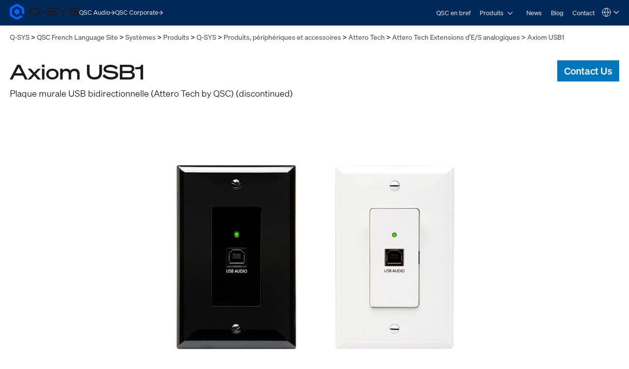

--- FILE ---
content_type: text/html; charset=utf-8
request_url: https://in.qsys.com/fr/systemes/produits/plate-forme-q-systm/produits-peripheriques-et-accessoires/attero-tech/attero-tech-analog-io-extenders/axiom-usb1/
body_size: 23485
content:
<!DOCTYPE html>
<!--[if lt IE 9 ]><html lang="fr" class="no-js lt-ie9"><![endif]-->
<!--[if IE 9 ]><html lang="fr" class="no-js ie9"><![endif]-->
<!--[if gt IE 9]><!--><html lang="fr" class="qsys no-js"><!--<![endif]-->
<head>

<meta charset="utf-8">
<!-- 
	This website is powered by TYPO3 - inspiring people to share!
	TYPO3 is a free open source Content Management Framework initially created by Kasper Skaarhoj and licensed under GNU/GPL.
	TYPO3 is copyright 1998-2023 of Kasper Skaarhoj. Extensions are copyright of their respective owners.
	Information and contribution at https://typo3.org/
-->




<meta name="generator" content="TYPO3 CMS">
<meta name="viewport" content="width=device-width, initial-scale=1">


<link rel="stylesheet" type="text/css" href="/typo3temp/assets/css/1322a0dd08.css?1769470609" media="all">
<link rel="stylesheet" type="text/css" href="/typo3conf/ext/layerslider/Resources/Public/css/layerslider.css?1769447087" media="all">
<link rel="stylesheet" type="text/css" href="/typo3conf/ext/layerslider/Resources/Public/css/additionalStyles.css?1769447087" media="all">
<link rel="stylesheet" type="text/css" href="/typo3conf/ext/solr/Resources/Public/StyleSheets/Frontend/results.css?1769470546" media="all">
<link rel="stylesheet" type="text/css" href="/typo3conf/ext/solr/Resources/Public/StyleSheets/Frontend/loader.css?1769470546" media="all">
<link rel="stylesheet" type="text/css" href="//fonts.googleapis.com/css?family=Roboto+Condensed:400,700" media="all">
<link rel="stylesheet" type="text/css" href="/typo3conf/ext/t3site/Sites/Main/Resources/Public/Dist/Stylesheets/styles.min.ff81903c.css?1769470590" media="all">




<script src="https://consent.trustarc.com/notice?domain=qsc.com&amp;c=teconsent&amp;js=nj&amp;noticeType=bb&amp;text=true&amp;gtm=1&amp;pcookie" type="text/javascript" async="async"></script>
<script src="https://consent.trustarc.com/autoblockasset/core.min.js?domain=qsc.com" type="text/javascript"></script>
<script src="https://consent.trustarc.com/autoblockoptout?domain=qsc.com" type="text/javascript"></script>
<script src="/typo3conf/ext/t3site/Sites/Main/Resources/Public/trustarc/gtm_event_listener.js?1769447087" type="text/javascript"></script>
<script src="/typo3conf/ext/t3site/Sites/Main/Resources/Assets/Script/Javascript/Libs/Modernizr/modernizr.min.js?1769447087" type="text/javascript"></script>
<script src="//platform-api.sharethis.com/js/sharethis.js#property=5b112df77440e90011794ebb&amp;product=sticky-share-buttons" type="text/javascript" async="async"></script>



<link rel="shortcut icon" href="/typo3conf/ext/t3site/Sites/Main/Resources/Assets/Images/Icons/Qsys/favicon.ico"><meta name="google-site-verification" content="DGr_VOOIhetO9EZ5csE2fZGNm_F39d8N32bR6IxS7nU" />  <!-- Google Tag Manager -->
  <script>(function(w,d,s,l,i){w[l]=w[l]||[];w[l].push({'gtm.start':
  new Date().getTime(),event:'gtm.js'});var f=d.getElementsByTagName(s)[0],
  j=d.createElement(s),dl=l!='dataLayer'?'&l='+l:'';j.async=true;j.src=
  'https://www.googletagmanager.com/gtm.js?id='+i+dl+'';f.parentNode.insertBefore(j,f);
  })(window,document,'script','dataLayer','GTM-K7MM6T8');</script>
  <!-- End Google Tag Manager --><link rel="canonical" href="https://www.qsys.com/fr/systemes/produits/plate-forme-q-systm/produits-peripheriques-et-accessoires/attero-tech/attero-tech-analog-io-extenders/axiom-usb1/" /><meta property="og:title" content="Axiom USB1"><meta property="og:type" content="product"><meta property="og:description" content=""><meta property="og:site_name" content="in.qsys.com"><meta property="og:url" content="https://in.qsys.com/fr/systemes/produits/plate-forme-q-systm/produits-peripheriques-et-accessoires/attero-tech/attero-tech-analog-io-extenders/axiom-usb1/"><meta property="og:image" content="https://in.qsys.com/fileadmin/productHeros/products/Q_dn_axiom_USB1_front_hero.jpg"><meta property="twitter:title" content="Axiom USB1"><meta property="twitter:card" content="Axiom USB1"><meta property="twitter:description" content=""><meta property="twitter:site" content="@qsc"><meta property="twitter:image" content="https://in.qsys.com/fileadmin/productHeros/products/Q_dn_axiom_USB1_front_hero.jpg"><meta name="facebook-domain-verification" content="wiww34anv8zbxeyak3mj2p6i6br611" />
<meta name="title" property="og:title" content="Axiom USB1" />
<meta name="date" content="2024-02-15" />
<title>Axiom USB1</title>
<link rel="profile" href="https://a9.com/-/spec/opensearch/1.1/" />
			<link rel="search"
				  type="application/opensearchdescription+xml"
				  href="https://in.qsys.com/"
				  title="Website Search"
			/>

</head>



<link rel="stylesheet" href="https://qsc-media.cdn-rs.com/layout/rs/new/styles/rs/api/v3/rs.css" type="text/css">
<link rel="stylesheet" href="/typo3conf/ext/t3site/Sites/Main/Resources/Public/font-awesome-4.7.0/css/font-awesome.min.css" type="text/css"/>
<link rel="stylesheet" href="https://use.typekit.net/arn1dic.css">

	<link rel="stylesheet" href="https://www.qsys.com/fileadmin/css/smartling.css?1769829021"/>




<body class="division-microsite division-systems qsys product" data-location-override="IN">
	
    <!-- Google Tag Manager (noscript) -->
    <noscript><iframe src="https://www.googletagmanager.com/ns.html?id=GTM-K7MM6T8"
    height="0" width="0" style="display:none;visibility:hidden"></iframe></noscript>
    <!-- End Google Tag Manager (noscript) -->


	<header id="ngNavApp"
	 class="site-nav" >
	
	<script type="text/javascript">
	window.ngNavData = {
		endpointDomain: '/',
		businessUnitBranch: 0,
		primaryNavBranch: 6819
	};
</script>

<script type="text/ng-template" id="navitem.html">
	<li>
	<a
		href="{{item.url}}"
		target="{{item.target}}"
		ng-mouseover="updateCallout()"
		ng-click="activateItem(item, $event)"
		>{{item.specialTitle ? item.specialTitle : item.title}}</a
	>
</li>
</script>

<script type="text/ng-template" id="navcallout.html">
	<figure ng-show="show()" class="nav-preview" ng-class="sizer()">
	<figcaption ng-bind-html="captionHtml"></figcaption>
	<a ng-if="item.callout.image" href="{{item.url}}"><img ng-src="{{item.callout.image}}" alt=""></a>
</figure>
</script>

<script type="text/ng-template" id="navcollection.html">
	<div>
	<ul
		class="nav-section-nested-list nav-slide-out"
		ng-show="navStateService.isOpen(navkey, $parent.$id)"
		data-open="{{navStateService.isOpen(navkey, $parent.$id)}}"
	>
		<li>
			<a href="{{$parent.item.url}}" ng-mouseover="updateCallout()"
				>{{$parent.item.specialTitle ? $parent.item.specialTitle :
				$parent.item.title}}</a
			>
		</li>
		<navitem
			ng-repeat="item in collection"
			item="item"
			navlevel="{{navlevel}}"
			navkey="{{navkey}}"
		></navitem>
	</ul>
</div>
</script>

<script type="text/ng-template" id="navbranch.html">
	<li class="{{!megaDropdownContent && showMegamenu ? 'nav-dropdown' : ''}}">
	<a
		href="{{item.url}}"
		target="{{item.target}}"
		ng-focus="navStateService.closeAll()"
		>{{item.title}}</a
	>
	<button
		id="nav-{{$id}}"
		class="nav-corporate__dropdown-button"
		aria-expanded="{{navStateService.isOpen(navkey, $id)}}"
		aria-controls="nav-panel-{{$id}}"
		ng-click="toggleItem(item, 0, $event, 300)"
		ng-show="showMegamenu"
	>
		<span class="screen-reader-text">Open {{item.title}}</span>
		<svg
			width="12"
			height="12"
			viewBox="0 0 12 12"
			fill="none"
			xmlns="http://www.w3.org/2000/svg"
			stroke="currentColor"
			stroke-width="1.2"
			>
			<path d="M10.8125 3.47917L6 8.29167L1.1875 3.47917" />
		</svg>
	</button>
	<div
		class="nav-section nav-slide-down nav-{{item.title}} {{!megaDropdownContent ? 'nav-dropdown-container' : 'banner-block-tertiary'}}"
		ng-show="navStateService.isOpen(navkey, $id)"
		id="nav-panel-{{$id}}"
		aria-labelledby="nav-{{$id}}"
		ng-keydown="onKeyDown($event)"
		style="{{!megaDropdownContent ? 'display: none;' : '' }}"
	>
		<div
			class="{{!megaDropdownContent ? 'nested-nav' : 'container container-full'}}"
		>
			<div ng-class="indentClass">
				<nav class="nav-section-container">
					<navcallout
						ng-if="item.showPageBasedMegaMenu == 0 && itemsWithCallouts.length > 0"
						ng-repeat="item in itemsWithCallouts"
						navkey="{{navkey}}"
					></navcallout>
					<ul
						ng-if="!megaDropdownContent"
						class="nav-section-nested-list"
					>
						<navitem
							ng-repeat="item in item.children"
							item="item"
							navkey="{{navkey}}"
						></navitem>
					</ul>
					<ul
						ng-if="megaDropdownContent"
						class="nav-section-mega-menu"
					>
						<li ng-bind-html="megaDropdownContent"></li>
					</ul>
				</nav>
			</div>
		</div>
	</div>
</li>
</script>

	<a href="#main-content" class="button skip-link">Skip to main content</a>
	<section class="banner-primary qsys">
		<div class="container container-full">
			<a class="logo qsys" href="/fr/">
	
			




















	<svg
		xmlns="http://www.w3.org/2000/svg"
		width="150"
		height="33.94"
		viewBox="0 0 983.64 222.58"
	>
		<path
			fill="#1C1C1C"
			d="M653.92,106.07c-7.68-4.25-19.32-6.32-35.58-6.32h-46.85c-24.71,0-24.71-3.95-24.71-11.11s2.23-9.1,6.33-10.57c5.68-2.03,15.16-2.42,30.66-2.42h76.23c1.76,0,3.19-1.43,3.19-3.19v-13.13c0-1.76-1.43-3.19-3.19-3.19h-83.99c-26.73,0-52.84,2.44-52.84,31.56,0,14.85,5.17,23.46,16.76,27.9,10.37,3.98,26.18,4.73,51.74,4.73h30.05c20.3,0,21.15,3.36,21.15,10.97,0,8.73-1.18,13.66-25.35,13.66h-87.51c-1.76,0-3.19,1.43-3.19,3.19v13.13c0,1.76,1.43,3.19,3.19,3.19h85.09c11.2,0,23.99-.32,33.87-4.17,11.45-4.45,17.51-13.41,17.51-25.91v-6.32c0-9.99-4.23-17.4-12.57-22.01h.01ZM971.07,106.07c-7.68-4.25-19.32-6.32-35.58-6.32h-46.85c-24.71,0-24.71-3.95-24.71-11.11s2.23-9.1,6.33-10.57c5.68-2.03,15.16-2.42,30.66-2.42h76.23c1.76,0,3.19-1.43,3.19-3.19v-13.13c0-1.76-1.43-3.19-3.19-3.19h-83.99c-26.73,0-52.84,2.44-52.84,31.56,0,14.85,5.17,23.46,16.76,27.9,10.37,3.98,26.18,4.73,51.74,4.73h30.05c20.3,0,21.15,3.36,21.15,10.97,0,8.73-1.18,13.66-25.35,13.66h-87.51c-1.76,0-3.19,1.43-3.19,3.19v13.13c0,1.76,1.43,3.19,3.19,3.19h85.09c11.2,0,23.99-.32,33.87-4.17,11.45-4.45,17.51-13.41,17.51-25.91v-6.32c0-9.99-4.23-17.4-12.57-22.01h.01ZM831.61,56.15h-24.99c-.75,0-1.48.27-2.06.77l-51.15,44-51.14-43.99c-.58-.5-1.31-.77-2.06-.77h-24.99c-1.36,0-2.53.84-3,2.14-.46,1.3-.09,2.72.95,3.61l67.96,58.19v41.15c0,1.8,1.43,3.26,3.19,3.26h18.19c1.76,0,3.19-1.46,3.19-3.26v-41.15l67.96-58.19c1.04-.89,1.41-2.31.95-3.61-.46-1.3-1.64-2.14-3-2.14h0ZM461.81,98.46h34.93c1.62,0,2.94,1.32,2.94,2.94v17.82c0,1.62-1.32,2.94-2.94,2.94h-34.93c-1.62,0-2.94-1.32-2.94-2.94v-17.82c0-1.62,1.32-2.94,2.94-2.94ZM389.3,56.15h-67.36c-32.28,0-46.05,12.21-46.05,40.84v26.65c0,28.63,13.77,40.84,46.06,40.84l44.19-.19v8.61c0,1.75,1.42,3.18,3.18,3.18h17.35c1.75,0,3.18-1.42,3.18-3.18v-8.74c1.66,0,4.4-.05,8.92-.11,11.87-.17,21.98-4.48,28.47-12.14,5.53-6.54,8.11-15.52,8.11-28.27v-26.65c0-28.63-13.77-40.84-46.05-40.84h0ZM386.69,133.34h-17.4c-1.74,0-3.16,1.42-3.16,3.16v8.05l-42.58.44c-13.86,0-23.09-2.78-23.09-16.36v-36.61c0-9.82,3.93-16.36,23.09-16.36h64.13c13.86,0,23.09,2.78,23.09,16.36v36.61c0,9.28-6.46,14.83-12.84,15.51-3.9.42-6.51.45-8.1.38v-8.03c0-1.74-1.41-3.15-3.15-3.15h.01Z"
		/>
		<path
			fill="#0166FF"
			d="M137.95,125v-27.42c0-4.64-2.48-8.94-6.5-11.26l-23.75-13.71c-4.02-2.32-8.98-2.32-13,0l-23.75,13.71c-4.02,2.32-6.5,6.61-6.5,11.26v27.42c0,4.64,2.48,8.94,6.5,11.26l23.75,13.71c4.02,2.32,8.98,2.32,13,0l23.75-13.71c4.02-2.32,6.5-6.61,6.5-11.26ZM148.67,162.75l-39.96,23.07c-4.64,2.68-10.36,2.68-15,0l-53.3-30.77c-4.64-2.68-7.5-7.63-7.5-12.99v-61.54c0-5.36,2.86-10.31,7.5-12.99l53.3-30.77c4.64-2.68,10.36-2.68,15,0l53.3,30.77c4.64,2.68,7.5,7.63,7.5,12.99v45.88c0,3.22,1.72,6.19,4.5,7.8l22.4,12.93c2.67,1.54,6-.39,6-3.46v-70.01c0-12.86-6.86-24.75-18-31.18L119.2,4.82c-11.14-6.43-24.86-6.43-36,0L18,42.47C6.86,48.9,0,60.78,0,73.64v75.29c0,12.86,6.86,24.75,18,31.18l65.2,37.64c11.14,6.43,24.86,6.43,36,0l60.87-35.14c2.67-1.54,2.67-5.39,0-6.93l-22.41-12.93c-2.78-1.61-6.21-1.61-9,0h.01Z"
		/>
	</svg>








































			<span class="screen-reader-text"
				>Q-SYS Audio Products Homepage</span
			>
		
</a>

			<nav class="nav-divisions" aria-label="Divisions">
	
			<a href="https://www.qscaudio.com">
				<span>QSC Audio </span>
				






















	<svg
		width="10"
		height="10"
		viewBox="0 0 10 10"
		xmlns="http://www.w3.org/2000/svg"
		fill="currentColor"
	>
		<path
			d="M7.37127 5.5625H0.52002V4.4375H7.37127L4.22127 1.2875L5.02564 0.5L9.52564 5L5.02564 9.5L4.22127 8.7125L7.37127 5.5625Z"
		/>
	</svg>






































			</a>
		
	<a href="https://www.qsc.com">
		<span>QSC Corporate</span>
		






















	<svg
		width="10"
		height="10"
		viewBox="0 0 10 10"
		xmlns="http://www.w3.org/2000/svg"
		fill="currentColor"
	>
		<path
			d="M7.37127 5.5625H0.52002V4.4375H7.37127L4.22127 1.2875L5.02564 0.5L9.52564 5L5.02564 9.5L4.22127 8.7125L7.37127 5.5625Z"
		/>
	</svg>






































	</a>
</nav>

			<nav
	aria-label="Site"
	class="nav-corporate visible-hamburger"
	data-latent-init-key="primaryNav"
	ng-controller="primaryNavController"
>
	<ul ng-hide="!loading">
		<li><a href="/fr/systemes/qsc-en-bref/">QSC en bref</a></li><li><a href="/fr/systemes/produits/">Produits</a></li><li><a href="/fr/systemes/news/">News</a></li><li><a href="http://blogs.qsc.com/systems/fr" target="_blank">Blog</a></li><li><a href="/fr/systemes/contact/">Contact</a></li>
	</ul>
	<ul ng-hide="loading">
		<navbranch ng-repeat="item in branches" item="item" navkey="primary" />
	</ul>
</nav>

			<nav class="nav-nested invisible-hamburger" data-mobile-menu aria-label="Site Links">
			<a href="#" class="nav-nested-trigger" data-dropdown-trigger>
        <span>Menu</span>
        <svg
          width="25"
          height="26"
          viewBox="0 0 25 26"
          fill="none"
          stroke="black"
          stroke-width="2.08333"
          xmlns="http://www.w3.org/2000/svg"
        >
          <path d="M23.004 20.6705H1.99707" />
          <path d="M1.99707 5.57327H23.004" />
          <path d="M1.99707 13.1219H23.004" />
        </svg>
      </a>
			<ul class="nav-division-nested" data-dropdown-menu><li id="bu-nav" class="division-professional"><a href="/fr/product-registration-french/">Enregistrement du produit</a></li><li id="bu-nav" data-nav-nested-dropdown class="division-professional"><a href="/fr/systemes/" data-dropdown-trigger>Systèmes</a><ul class="nav-subdivision-nested" data-dropdown-menu><li class="nav-subdivision-overview"><a href="/fr/systemes/qsc-en-bref/">QSC en bref</a></li><li class="has-sections" data-nav-nested-dropdown><a href="/fr/systemes/produits/" data-dropdown-trigger>Produits</a><ul class="nav-section-nested" data-dropdown-menu><li class="has-subsection" data-nav-nested-dropdown><a href="/fr/systemes/produits/plate-forme-q-systm/" data-dropdown-trigger>Q-SYS</a><ul data-dropdown-menu><li class="has-subsection" data-nav-nested-dropdown><a href="/fr/systemes/produits/plate-forme-q-systm/solutions/" data-dropdown-trigger>Solutions</a><ul data-dropdown-menu><li><a href="/fr/systemes/produits/q-sys/solutions/collaboration-solutions/">Collaboration Solutions</a></li><li><a href="/fr/systemes/produits/plate-forme-q-systm/solutions/q-sys-control/">Q-SYS Control</a></li><li><a href="/fr/systemes/produits/plate-forme-q-systm/solutions/audio-video-et-controle-a-lechelle-de-lentreprise/">Audio, vidéo, et contrôle à l’échelle de l'entreprise</a></li><li><a href="/fr/systemes/produits/plate-forme-q-systm/solutions/solution-dintegration-de-conference-web-q-sys/">Solution d'intégration de Conférence Web Q-SYS</a></li></ul></li><li class="has-subsection" data-nav-nested-dropdown><a href="/fr/systemes/produits/plate-forme-q-systm/produits-peripheriques-et-accessoires/" data-dropdown-trigger>Produits, périphériques et accessoires</a><ul data-dropdown-menu><li class="has-subsection" data-nav-nested-dropdown><a href="/fr/systemes/produits/plate-forme-q-systm/produits-peripheriques-et-accessoires/attero-tech/" data-dropdown-trigger>Attero Tech</a><ul data-dropdown-menu><li class="has-subsection" data-nav-nested-dropdown><a href="/fr/systemes/produits/plate-forme-q-systm/produits-peripheriques-et-accessoires/attero-tech/at-wallmount-network-audio-interfaces/" data-dropdown-trigger>Interfaces audio murales en réseau</a><ul data-dropdown-menu><li><a href="/fr/systemes/produits/plate-forme-q-systm/produits-peripheriques-et-accessoires/attero-tech/at-wallmount-network-audio-interfaces/und6io-bt/">unD6IO-BT</a></li><li><a href="/fr/systemes/produits/plate-forme-q-systm/produits-peripheriques-et-accessoires/attero-tech/at-wallmount-network-audio-interfaces/undx2io/">unDX2IO+</a></li><li><a href="/fr/systemes/produits/plate-forme-q-systm/produits-peripheriques-et-accessoires/attero-tech/at-wallmount-network-audio-interfaces/undx4i/">unDX4I</a></li><li><a href="/fr/systemes/produits/plate-forme-q-systm/produits-peripheriques-et-accessoires/attero-tech/at-wallmount-network-audio-interfaces/und6io/">unD6IO</a></li><li><a href="/fr/systemes/produits/plate-forme-q-systm/produits-peripheriques-et-accessoires/attero-tech/at-wallmount-network-audio-interfaces/axon-d2i/">Axon D2i</a></li></ul></li><li class="has-subsection" data-nav-nested-dropdown><a href="/fr/systemes/produits/plate-forme-q-systm/produits-peripheriques-et-accessoires/attero-tech/at-surface-mount-network-audio-interfaces/" data-dropdown-trigger>Attero Tech Interfaces audio en réseau encastrables</a><ul data-dropdown-menu><li><a href="/fr/systemes/produits/plate-forme-q-systm/produits-peripheriques-et-accessoires/attero-tech/at-surface-mount-network-audio-interfaces/axon-a4flex/">Axon A4FLEX</a></li></ul></li><li class="has-subsection" data-nav-nested-dropdown><a href="/fr/systemes/produits/plate-forme-q-systm/produits-peripheriques-et-accessoires/attero-tech/at-rackmount-network-audio-interfaces/" data-dropdown-trigger>Attero Tech Interfaces audio en réseau rackables</a><ul data-dropdown-menu><li><a href="/fr/systemes/produits/plate-forme-q-systm/produits-peripheriques-et-accessoires/attero-tech/at-rackmount-network-audio-interfaces/synapse-dm1/">Synapse DM1</a></li><li><a href="/fr/systemes/produits/plate-forme-q-systm/produits-peripheriques-et-accessoires/attero-tech/at-rackmount-network-audio-interfaces/synapse-d16mio/">Synapse D16Mio</a></li><li><a href="/fr/systemes/produits/plate-forme-q-systm/produits-peripheriques-et-accessoires/attero-tech/at-rackmount-network-audio-interfaces/synapse-d32mi/">Synapse D32Mi</a></li><li><a href="/fr/systemes/produits/plate-forme-q-systm/produits-peripheriques-et-accessoires/attero-tech/at-rackmount-network-audio-interfaces/synapse-d32i/">Synapse D32i</a></li><li><a href="/fr/systemes/produits/plate-forme-q-systm/produits-peripheriques-et-accessoires/attero-tech/at-rackmount-network-audio-interfaces/synapse-d32o/">Synapse D32o</a></li></ul></li><li class="has-subsection" data-nav-nested-dropdown><a href="/fr/systemes/produits/plate-forme-q-systm/produits-peripheriques-et-accessoires/attero-tech/attero-tech-paging-stations/" data-dropdown-trigger>Attero Tech Stations d'appel IP</a><ul data-dropdown-menu><li><a href="/fr/systemes/produits/plate-forme-q-systm/produits-peripheriques-et-accessoires/attero-tech/attero-tech-paging-stations/zip4/">Zip4</a></li><li><a href="/fr/systemes/produits/plate-forme-q-systm/produits-peripheriques-et-accessoires/attero-tech/attero-tech-paging-stations/zip4-3g/">Zip4-3G</a></li></ul></li><li class="has-subsection" data-nav-nested-dropdown><a href="/fr/systemes/produits/plate-forme-q-systm/produits-peripheriques-et-accessoires/attero-tech/attero-tech-network-wall-controllers/" data-dropdown-trigger>Attero Tech Panneaux de contrôle mural en réseau</a><ul data-dropdown-menu><li><a href="/fr/systemes/produits/plate-forme-q-systm/produits-peripheriques-et-accessoires/attero-tech/attero-tech-network-wall-controllers/axon-c1/">Axon C1</a></li></ul></li><li class="has-subsection" data-nav-nested-dropdown><a href="/fr/systemes/produits/plate-forme-q-systm/produits-peripheriques-et-accessoires/attero-tech/attero-tech-audio-monioring-peripherals/" data-dropdown-trigger>Attero Tech Moniteurs audio</a><ul data-dropdown-menu><li><a href="/fr/systemes/produits/plate-forme-q-systm/produits-peripheriques-et-accessoires/attero-tech/attero-tech-audio-monioring-peripherals/undnemo/">unDNEMO</a></li></ul></li><li class="has-subsection" data-nav-nested-dropdown><a href="/fr/systemes/produits/plate-forme-q-systm/produits-peripheriques-et-accessoires/attero-tech/attero-tech-network-amplifiers/" data-dropdown-trigger>Attero Tech Network Amplifiers</a><ul data-dropdown-menu><li><a href="/fr/systemes/produits/plate-forme-q-systm/produits-peripheriques-et-accessoires/attero-tech/attero-tech-network-amplifiers/axon-dth1620/">Axon DTH1620</a></li></ul></li><li class="has-subsection" data-nav-nested-dropdown><a href="/fr/systemes/produits/plate-forme-q-systm/produits-peripheriques-et-accessoires/attero-tech/attero-tech-analog-io-extenders/" data-dropdown-trigger>Attero Tech Extensions d’E/S analogiques</a><ul data-dropdown-menu><li><a href="/fr/systemes/produits/plate-forme-q-systm/produits-peripheriques-et-accessoires/attero-tech/attero-tech-analog-io-extenders/axiom-ml1/">Axiom ML1</a></li><li><a href="/fr/systemes/produits/plate-forme-q-systm/produits-peripheriques-et-accessoires/attero-tech/attero-tech-analog-io-extenders/axiom-usb1/">Axiom USB1</a></li><li><a href="/fr/systemes/produits/plate-forme-q-systm/produits-peripheriques-et-accessoires/attero-tech/attero-tech-analog-io-extenders/axiom-axpio/">Axiom AXPio</a></li></ul></li><li><a href="/fr/systemes/produits/plate-forme-q-systm/produits-peripheriques-et-accessoires/attero-tech/attero-tech-accessories/">Accessoires Attero Tech</a></li></ul></li><li class="has-subsection" data-nav-nested-dropdown><a href="/fr/systemes/produits/plate-forme-q-systm/produits-peripheriques-et-accessoires/q-systm-cores/" data-dropdown-trigger>Processeurs Core de Q-SYS™</a><ul data-dropdown-menu><li class="has-subsection" data-nav-nested-dropdown><a href="/fr/systemes/produits/q-sys/produits-peripheriques-et-accessoires/q-systm-cores/vcore-virtualized-processor/" data-dropdown-trigger>Processeur virtuel vCore</a><ul data-dropdown-menu><li><a href="/fr/systemes/produits/q-sys/produits-peripheriques-et-accessoires/q-systm-cores/processeur-virtuel-vcore/q-sys-vcore-faq/">Q-SYS vCore FAQ</a></li></ul></li><li><a href="/fr/systemes/produits/plate-forme-q-systm/produits-peripheriques-et-accessoires/q-systm-cores/nv-32-h-core-capable/">NV-32-H Core Capable</a></li><li><a href="/fr/systemes/produits/plate-forme-q-systm/produits-peripheriques-et-accessoires/q-systm-cores/core-nano/">Q-SYS Core Nano</a></li><li><a href="/fr/systemes/produits/plate-forme-q-systm/produits-peripheriques-et-accessoires/q-systm-cores/core-8-flex/">Core 8 Flex</a></li><li><a href="/fr/systemes/produits/plate-forme-q-systm/produits-peripheriques-et-accessoires/q-systm-cores/core-110f/">Core 110f</a></li><li><a href="/fr/systemes/produits/q-sys/produits-peripheriques-et-accessoires/q-systm-cores/core-24f/">Core 24f</a></li><li><a href="/fr/systemes/produits/plate-forme-q-systm/produits-peripheriques-et-accessoires/q-systm-cores/core-510i/">Core 510i</a></li><li><a href="/fr/systemes/produits/q-sys/produits-peripheriques-et-accessoires/q-systm-cores/server-core-x10/">Server Core X10</a></li><li><a href="/fr/systemes/produits/q-sys/produits-peripheriques-et-accessoires/q-systm-cores/core-610/">Core 610</a></li><li><a href="/fr/systemes/produits/q-sys/produits-peripheriques-et-accessoires/q-systm-cores/server-core-x20r/">Server Core X20r</a></li><li><a href="/fr/systemes/produits/q-sys/produits-peripheriques-et-accessoires/processeurs-core-de-q-systm/server-core-x50r/">Server Core X50r</a></li><li><a href="/fr/systemes/produits/plate-forme-q-systm/produits-peripheriques-et-accessoires/q-systm-cores/core-5200/">Core 5200</a></li></ul></li><li><a href="/fr/systemes/produits/q-sys/produits-peripheriques-et-accessoires/integration-de-salle-de-conference/uc-compute-bundle/">UC Compute Bundle</a></li><li class="has-subsection" data-nav-nested-dropdown><a href="/fr/systemes/produits/plate-forme-q-systm/produits-peripheriques-et-accessoires/integration-de-salle-de-conference/" data-dropdown-trigger>Intégration de salle de conférence</a><ul data-dropdown-menu><li class="has-subsection" data-nav-nested-dropdown><a href="/fr/systemes/produits/q-sys/produits-peripheriques-et-accessoires/integration-de-salle-de-conference/q-sys-visionsuite/" data-dropdown-trigger>Q-SYS VisionSuite</a><ul data-dropdown-menu><li><a href="/fr/systemes/produits/q-sys/produits-peripheriques-et-accessoires/integration-de-salle-de-conference/q-sys-visionsuite/vsa-100/">VSA-100</a></li><li><a href="/fr/systemes/produits/q-sys/produits-peripheriques-et-accessoires/integration-de-salle-de-conference/seervision/">Seervision</a></li><li><a href="/fr/systemes/produits/q-sys/produits-peripheriques-et-accessoires/integration-de-salle-de-conference/q-sys-automatic-camera-preset-recall/">Q-SYS Automatic Camera Preset Recall</a></li><li><a href="/fr/systemes/produits/q-sys/produits-peripheriques-et-accessoires/integration-de-salle-de-conference/q-sys-visionsuite/visionsuite-updates/">VisionSuite Updates</a></li><li><a href="/fr/systemes/produits/q-sys/produits-peripheriques-et-accessoires/integration-de-salle-de-conference/q-sys-visionsuite/visionsuite-designer/">VisionSuite Designer</a></li></ul></li><li class="has-subsection" data-nav-nested-dropdown><a href="/fr/systemes/produits/plate-forme-q-systm/produits-peripheriques-et-accessoires/integration-de-salle-de-conference/nc-series/" data-dropdown-trigger>Série NC</a><ul data-dropdown-menu><li><a href="/fr/systemes/produits/plate-forme-q-systm/produits-peripheriques-et-accessoires/integration-de-salle-de-conference/nc-series/nc-series-ptz-conference-cameras/">Caméras de conférence PTZ Série NC</a></li><li><a href="/fr/systemes/produits/plate-forme-q-systm/produits-peripheriques-et-accessoires/integration-de-salle-de-conference/nc-series/nc-110-conference-camera/">Caméra de conférence NC-110</a></li><li><a href="/fr/systemes/produits/q-sys/produits-peripheriques-et-accessoires/integration-de-salle-de-conference/serie-nc/nc-pro15x/">NC-Pro15x</a></li><li><a href="/fr/systemes/produits/q-sys/produits-peripheriques-et-accessoires/integration-de-salle-de-conference/serie-nc/nc-90-g2/">NC-90-G2</a></li></ul></li><li class="has-subsection" data-nav-nested-dropdown><a href="/fr/systemes/produits/q-sys/produits-peripheriques-et-accessoires/integration-de-salle-de-conference/serie-nv/" data-dropdown-trigger>Série NV</a><ul data-dropdown-menu><li><a href="/fr/systemes/produits/q-sys/produits-peripheriques-et-accessoires/integration-de-salle-de-conference/serie-nv/serie-nv-interface-video-en-reseau/">Série NV Interface vidéo en réseau</a></li><li><a href="/fr/systemes/produits/q-sys/produits-peripheriques-et-accessoires/integration-de-salle-de-conference/serie-nv/nv-21-hu/">NV-21-HU</a></li><li><a href="/fr/systemes/produits/q-sys/produits-peripheriques-et-accessoires/integration-de-salle-de-conference/serie-nv/nv-1-h-we/">NV-1-H-WE</a></li></ul></li><li><a href="/fr/systemes/produits/plate-forme-q-systm/produits-peripheriques-et-accessoires/integration-de-salle-de-conference/cameras-de-visioconference-ptz-ip/">Caméras de visioconférence PTZ-IP</a></li><li><a href="/fr/systemes/produits/plate-forme-q-systm/produits-peripheriques-et-accessoires/integration-de-salle-de-conference/io-usb-bridge/">I/O-USB Bridge</a></li></ul></li><li class="has-subsection" data-nav-nested-dropdown><a href="/fr/systemes/produits/q-sys/produits-peripheriques-et-accessoires/qio-series/" data-dropdown-trigger>QIO Series</a><ul data-dropdown-menu><li><a href="/fr/systemes/produits/q-sys/produits-peripheriques-et-accessoires/qio-series/qio-gp8x8/">QIO-GP8x8</a></li><li><a href="/fr/systemes/produits/q-sys/produits-peripheriques-et-accessoires/qio-series/qio-lvr4/">QIO-LVR4</a></li><li><a href="/fr/systemes/produits/q-sys/produits-peripheriques-et-accessoires/qio-series/qio-flex4a/">QIO-FLEX4A</a></li><li><a href="/fr/systemes/produits/q-sys/produits-peripheriques-et-accessoires/qio-series/qio-ir1x4/">QIO-IR1x4</a></li><li><a href="/fr/systemes/produits/q-sys/produits-peripheriques-et-accessoires/qio-series/qio-s4/">QIO-S4</a></li><li><a href="/fr/systemes/produits/q-sys/produits-peripheriques-et-accessoires/qio-series/qio-aes8x8/">QIO-AES8x8</a></li><li><a href="/fr/systemes/produits/q-sys/produits-peripheriques-et-accessoires/qio-series/qio-tel2/">QIO-TEL2</a></li><li><a href="/fr/systemes/produits/q-sys/produits-peripheriques-et-accessoires/qio-series/hdqio/">HDQIO</a></li></ul></li><li class="has-subsection" data-nav-nested-dropdown><a href="/fr/systemes/produits/plate-forme-q-systm/produits-peripheriques-et-accessoires/controleurs-a-ecran-tactile-en-reseau/" data-dropdown-trigger>Contrôleurs à écran tactile en réseau</a><ul data-dropdown-menu><li><a href="/fr/systemes/produits/plate-forme-q-systm/produits-peripheriques-et-accessoires/controleurs-a-ecran-tactile-en-reseau/tsc-50-g3/">TSC-50-G3</a></li><li><a href="/fr/systemes/produits/plate-forme-q-systm/produits-peripheriques-et-accessoires/controleurs-a-ecran-tactile-en-reseau/tsc-70-g3/">TSC-70-G3</a></li><li><a href="/fr/systemes/produits/plate-forme-q-systm/produits-peripheriques-et-accessoires/controleurs-a-ecran-tactile-en-reseau/tsc-101-g3/">TSC-101-G3</a></li></ul></li><li class="has-subsection" data-nav-nested-dropdown><a href="/fr/systemes/produits/plate-forme-q-systm/produits-peripheriques-et-accessoires/peripheriques-entreesortie-en-reseau/" data-dropdown-trigger>Périphériques entrée/sortie en réseau</a><ul data-dropdown-menu><li><a href="/fr/systemes/produits/q-sys/produits-peripheriques-et-accessoires/peripheriques-entreesortie-en-reseau/nm-t1/">NM-T1</a></li><li><a href="/fr/systemes/produits/q-sys/produits-peripheriques-et-accessoires/peripheriques-entreesortie-en-reseau/qio/">QIO</a></li><li><a href="/fr/systemes/produits/plate-forme-q-systm/produits-peripheriques-et-accessoires/peripheriques-entreesortie-en-reseau/core-510i-en-mode-chassis-io/">Core 510i (en mode châssis I/O)</a></li><li><a href="/fr/systemes/produits/plate-forme-q-systm/produits-peripheriques-et-accessoires/peripheriques-entreesortie-en-reseau/io-frame/">I/O Frame</a></li><li><a href="/fr/systemes/produits/plate-forme-q-systm/produits-peripheriques-et-accessoires/peripheriques-entreesortie-en-reseau/io-22/">I/O-22</a></li><li><a href="/fr/systemes/produits/plate-forme-q-systm/produits-peripheriques-et-accessoires/peripheriques-entreesortie-en-reseau/cartes-entreesortie/">Cartes entrée/sortie (arrêtée)</a></li></ul></li><li class="has-subsection" data-nav-nested-dropdown><a href="/fr/systemes/produits/plate-forme-q-systm/produits-peripheriques-et-accessoires/amplificateurs-en-reseau/" data-dropdown-trigger>Amplificateurs en réseau</a><ul data-dropdown-menu><li class="has-subsection" data-nav-nested-dropdown><a href="/fr/systemes/produits/plate-forme-q-systm/produits-peripheriques-et-accessoires/amplificateurs-en-reseau/cx-q-series/" data-dropdown-trigger>Série CX-Q</a><ul data-dropdown-menu><li><a href="/fr/systemes/produits/plate-forme-q-systm/produits-peripheriques-et-accessoires/amplificateurs-en-reseau/cx-q-series/cx-q-2k4/">CX-Q 2K4</a></li><li><a href="/fr/systemes/produits/plate-forme-q-systm/produits-peripheriques-et-accessoires/amplificateurs-en-reseau/cx-q-series/cx-q-4k4/">CX-Q 4K4</a></li><li><a href="/fr/systemes/produits/plate-forme-q-systm/produits-peripheriques-et-accessoires/amplificateurs-en-reseau/cx-q-series/cx-q-8k4/">CX-Q 8K4</a></li><li><a href="/fr/systemes/produits/plate-forme-q-systm/produits-peripheriques-et-accessoires/amplificateurs-en-reseau/cx-q-series/cx-q-4k8/">CX-Q 4K8</a></li><li><a href="/fr/systemes/produits/plate-forme-q-systm/produits-peripheriques-et-accessoires/amplificateurs-en-reseau/cx-q-series/cx-q-8k8/">CX-Q 8K8</a></li></ul></li><li class="has-subsection" data-nav-nested-dropdown><a href="/fr/systemes/produits/q-sys/produits-peripheriques-et-accessoires/amplificateurs-en-reseau/serie-spa-q/" data-dropdown-trigger>Série SPA-Q</a><ul data-dropdown-menu><li><a href="/fr/systemes/produits/q-sys/produits-peripheriques-et-accessoires/amplificateurs-en-reseau/serie-spa-q/spaq-100-2f/">SPA-Qf 60x2</a></li><li><a href="/fr/systemes/produits/q-sys/produits-peripheriques-et-accessoires/amplificateurs-en-reseau/serie-spa-q/spaq-200-4f/">SPA-Qf 60x4</a></li></ul></li></ul></li><li class="has-subsection" data-nav-nested-dropdown><a href="/fr/systemes/produits/q-sys/produits-peripheriques-et-accessoires/audio-network-loudspeakers/nl-series/" data-dropdown-trigger>Audio (Enceintes en réseau)</a><ul data-dropdown-menu><li class="has-subsection" data-nav-nested-dropdown><a href="/fr/systemes/produits/q-sys/produits-peripheriques-et-accessoires/audio-network-loudspeakers/nl-series/" data-dropdown-trigger>Série NL</a><ul data-dropdown-menu><li><a href="/fr/systemes/produits/q-sys/produits-peripheriques-et-accessoires/audio-network-loudspeakers/nl-series/nl-c4/">NL-C4</a></li><li><a href="/fr/systemes/produits/q-sys/produits-peripheriques-et-accessoires/audio-network-loudspeakers/nl-series/nl-p4/">NL-P4</a></li><li><a href="/fr/systemes/produits/q-sys/produits-peripheriques-et-accessoires/audio-network-loudspeakers/nl-series/nl-sb42/">NL-SB42</a></li></ul></li></ul></li><li class="has-subsection" data-nav-nested-dropdown><a href="/fr/systemes/produits/plate-forme-q-systm/produits-peripheriques-et-accessoires/licences-de-fonctionnalite-additionnelle-du-logiciel/" data-dropdown-trigger>Licences de fonctionnalités additionnelles et Scaling</a><ul data-dropdown-menu><li><a href="/fr/systemes/produits/q-sys/produits-peripheriques-et-accessoires/licences-de-fonctionnalite-additionnelle-du-logiciel/q-sys-collaboration-bundle-scaling-license/">Q-SYS Capacity Scaling License</a></li><li><a href="/fr/systemes/produits/q-sys/produits-peripheriques-et-accessoires/licences-de-fonctionnalites-additionnelles-du-logiciel/q-sys-core-610-scaling-license/">Q-SYS Core 610 Scaling License</a></li><li><a href="/fr/systemes/produits/plate-forme-q-systm/produits-peripheriques-et-accessoires/licences-de-fonctionnalite-additionnelle-du-logiciel/software-based-dante/">Software-based Dante</a></li><li><a href="/fr/systemes/produits/q-sys/produits-peripheriques-et-accessoires/licences-de-fonctionnalite-additionnelle-du-logiciel/q-sys-av-bridging-feature-license/">Q-SYS AV Bridging Feature License</a></li><li><a href="/fr/systemes/produits/plate-forme-q-systm/">Q-SYS UCI Editor</a></li><li><a href="/fr/systemes/produits/plate-forme-q-systm/">Moteur de script Q-SYS</a></li><li><a href="/fr/systemes/produits/q-sys/produits-peripheriques-et-accessoires/licences-de-fonctionnalites-additionnelles-du-logiciel/q-sys-nv-32-h-core-mode-streaming-feature-license/">Licence pour la fonction Core Mode Streaming du Q-SYS NV-32-H</a></li></ul></li><li class="has-subsection" data-nav-nested-dropdown><a href="/fr/systemes/produits/q-sys/produits-peripheriques-et-accessoires/suivi-et-gestion/q-sys-reflect/" data-dropdown-trigger>Suivi et Gestion</a><ul data-dropdown-menu><li><a href="/fr/systemes/produits/q-sys/produits-peripheriques-et-accessoires/suivi-et-gestion/q-sys-reflect/">Q-SYS Reflect</a></li></ul></li><li><a href="/fr/systemes/produits/q-sys/produits-peripheriques-et-accessoires/roomsuite-modular-system/">RoomSuite Modular System</a></li><li class="has-subsection" data-nav-nested-dropdown><a href="/fr/systemes/produits/plate-forme-q-systm/produits-peripheriques-et-accessoires/stations-dappel-en-reseau/" data-dropdown-trigger>Stations d’appel en réseau</a><ul data-dropdown-menu><li><a href="/products-solutions/discontinued-products/attero-tech/">PS-1600G</a></li><li><a href="/products-solutions/discontinued-products/attero-tech/">PS-1600H</a></li><li><a href="/products-solutions/discontinued-products/attero-tech/">PS-1650G</a></li><li><a href="/products-solutions/discontinued-products/attero-tech/">PS-1650H</a></li><li><a href="/fr/systemes/produits/plate-forme-q-systm/produits-peripheriques-et-accessoires/stations-dappel-en-reseau/ps-x/">PS-X</a></li></ul></li><li><a href="/fr/systemes/produits/q-sys/produits-peripheriques-et-accessoires/ps-tscg3-touchscreen-paging-station/">PS-TSCG3 Station d'appel à écran tactile</a></li><li class="has-subsection" data-nav-nested-dropdown><a href="/fr/systemes/produits/plate-forme-q-systm/produits-peripheriques-et-accessoires/switchs-reseau/" data-dropdown-trigger>Switchs réseau</a><ul data-dropdown-menu><li><a href="/fr/systemes/produits/plate-forme-q-systm/produits-peripheriques-et-accessoires/switchs-reseau/solutions-reseau-q-sys/">Solutions réseau Q-SYS</a></li><li><a href="/fr/systemes/produits/plate-forme-q-systm/produits-peripheriques-et-accessoires/switchs-reseau/switchs-reseau-q-sys-serie-ns/">Gen 2 Switchs réseau Q-SYS Série NS</a></li><li><a href="/fr/systemes/produits/plate-forme-q-systm/produits-peripheriques-et-accessoires/switchs-reseau/documents-switch-reseau-supplementaires/">Documents switch réseau supplémentaires</a></li></ul></li></ul></li><li class="has-subsection" data-nav-nested-dropdown><a href="/fr/systemes/produits/plate-forme-q-systm/logiciel/" data-dropdown-trigger>Logiciel</a><ul data-dropdown-menu><li class="has-subsection" data-nav-nested-dropdown><a href="/fr/systemes/produits/plate-forme-q-systm/logiciel/logiciel-q-systm-designer-software/" data-dropdown-trigger>Logiciel Q-SYS™ Designer Software</a><ul data-dropdown-menu><li><a href="/fr/systemes/produits/plate-forme-q-systm/logiciel/logiciel-q-systm-designer-software/archives/">Archives</a></li></ul></li><li><a href="/fr/systemes/produits/q-sys/logiciel/q-sys-connect-software/">Q-SYS Connect Software</a></li><li><a href="/fr/systemes/produits/q-sys/logiciel/android-uci-viewer/">Android UCI Viewer</a></li></ul></li><li class="has-subsection" data-nav-nested-dropdown><a href="/fr/systemes/produits/plate-forme-q-systm/ressources/" data-dropdown-trigger>Ressources</a><ul data-dropdown-menu><li><a href="/fr/systemes/produits/plate-forme-q-systm/ressources/q-sys-networking-solutions/">Q-SYS Networking Solutions</a></li><li><a href="/fr/systemes/produits/plate-forme-q-systm/ressources/integration-dune-telephonie-de-tierce-partie/">Intégration d’une téléphonie de tierce partie</a></li><li><a href="/fr/systemes/produits/plate-forme-q-systm/ressources/configurateur-q-systm/">Configurateur Q-SYS™</a></li><li><a href="/fr/systemes/produits/plate-forme-q-systm/ressources/produits-arretes/">Produits arrêtés</a></li></ul></li></ul></li><li><a href="/fr/systemes/produits/business-music/">Business Music</a></li><li class="has-subsection" data-nav-nested-dropdown><a href="/fr/systemes/produits/amplificateurs-de-puissance/" data-dropdown-trigger>Amplificateurs de puissance</a><ul data-dropdown-menu><li class="has-subsection" data-nav-nested-dropdown><a href="/fr/systemes/produits/amplificateurs-de-puissance/amplificateurs-energystar/serie-spa/" data-dropdown-trigger>Amplificateurs EnergyStar</a><ul data-dropdown-menu><li class="has-subsection" data-nav-nested-dropdown><a href="/fr/systemes/produits/amplificateurs-de-puissance/amplificateurs-energystar/serie-spa/" data-dropdown-trigger>Série SPA</a><ul data-dropdown-menu><li><a href="/fr/systemes/produits/amplificateurs-de-puissance/amplificateurs-energystar/serie-spa/spa2-60/">SPA2-60</a></li><li><a href="/fr/systemes/produits/amplificateurs-de-puissance/amplificateurs-energystar/serie-spa/spa4-60/">SPA4-60</a></li><li><a href="/fr/systemes/produits/amplificateurs-de-puissance/amplificateurs-energystar/serie-spa/spa2-200/">SPA2-200</a></li><li><a href="/fr/systemes/produits/amplificateurs-de-puissance/amplificateurs-energystar/serie-spa/spa4-100/">SPA4-100</a></li></ul></li></ul></li><li class="has-subsection" data-nav-nested-dropdown><a href="/fr/systemes/produits/amplificateurs-de-puissance/amplificateurs-commerciaux/" data-dropdown-trigger>Amplificateurs commerciaux</a><ul data-dropdown-menu><li class="has-subsection" data-nav-nested-dropdown><a href="/fr/systemes/produits/amplificateurs-de-puissance/amplificateurs-commerciaux/serie-mp-a/" data-dropdown-trigger>Série MP-A</a><ul data-dropdown-menu><li><a href="/fr/systemes/produits/amplificateurs-de-puissance/amplificateurs-commerciaux/serie-mp-a/mp-a20v/">MP-A20V</a></li><li><a href="/fr/systemes/produits/amplificateurs-de-puissance/amplificateurs-commerciaux/serie-mp-a/mp-a40v/">MP-A40V</a></li><li><a href="/fr/systemes/produits/amplificateurs-de-puissance/amplificateurs-commerciaux/serie-mp-a/mp-a80v/">MP-A80V</a></li></ul></li></ul></li><li class="has-subsection" data-nav-nested-dropdown><a href="/fr/systemes/produits/amplificateurs-de-puissance/amplificateurs-avec-dsp-ethernet/" data-dropdown-trigger>Amplificateurs avec DSP (Ethernet)</a><ul data-dropdown-menu><li class="has-subsection" data-nav-nested-dropdown><a href="/fr/systemes/produits/amplificateurs-de-puissance/amplificateurs-avec-dsp-ethernet/cx-q-series/" data-dropdown-trigger>Série CX-Q</a><ul data-dropdown-menu><li><a href="/fr/systemes/produits/amplificateurs-de-puissance/amplificateurs-avec-dsp-ethernet/cx-q-series/cx-q-2k4/">CX-Q 2K4</a></li><li><a href="/fr/systemes/produits/amplificateurs-de-puissance/amplificateurs-avec-dsp-ethernet/cx-q-series/cx-q-4k4/">CX-Q 4K4</a></li><li><a href="/fr/systemes/produits/amplificateurs-de-puissance/amplificateurs-avec-dsp-ethernet/cx-q-series/cx-q-8k4/">CX-Q 8K4</a></li><li><a href="/fr/systemes/produits/amplificateurs-de-puissance/amplificateurs-avec-dsp-ethernet/cx-q-series/cx-q-4k8/">CX-Q 4K8</a></li><li><a href="/fr/systemes/produits/amplificateurs-de-puissance/amplificateurs-avec-dsp-ethernet/cx-q-series/cx-q-8k8/">CX-Q 8K8</a></li></ul></li><li class="has-subsection" data-nav-nested-dropdown><a href="/fr/systemes/produits/amplificateurs-de-puissance/amplificateurs-avec-dsp-ethernet/serie-spa-q/" data-dropdown-trigger>Série SPA-Q</a><ul data-dropdown-menu><li><a href="/fr/systemes/produits/amplificateurs-de-puissance/amplificateurs-avec-dsp-ethernet/serie-spa-q/spaq-100-2f/">SPA-Qf 60x2</a></li><li><a href="/fr/systemes/produits/amplificateurs-de-puissance/amplificateurs-avec-dsp-ethernet/serie-spa-q/spaq-200-4f/">SPA-Qf 60x4</a></li></ul></li><li class="has-subsection" data-nav-nested-dropdown><a href="/fr/systemes/produits/amplificateurs-de-puissance/amplificateurs-avec-dsp-ethernet/mpa-q-series/" data-dropdown-trigger>MPA-Q Series</a><ul data-dropdown-menu><li><a href="/fr/systemes/produits/amplificateurs-de-puissance/amplificateurs-avec-dsp-ethernet/mpa-q-series/mpa-q-4x250/">MPA-Q 4x250</a></li><li><a href="/fr/systemes/produits/amplificateurs-de-puissance/amplificateurs-avec-dsp-ethernet/mpa-q-series/mpa-q-4x500/">MPA-Q 4x500</a></li><li><a href="/fr/systemes/produits/amplificateurs-de-puissance/amplificateurs-avec-dsp-ethernet/mpa-q-series/mpa-q-8x125/">MPA-Q 8x125</a></li><li><a href="/fr/systemes/produits/amplificateurs-de-puissance/amplificateurs-avec-dsp-ethernet/mpa-q-series/mpa-q-8x250/">MPA-Q 8x250</a></li></ul></li></ul></li><li class="has-subsection" data-nav-nested-dropdown><a href="/fr/systemes/produits/amplificateurs-de-puissance/logiciel-pour-amplificateurs/amplifier-navigator/" data-dropdown-trigger>Logiciel pour amplificateurs</a><ul data-dropdown-menu><li><a href="/fr/systemes/produits/amplificateurs-de-puissance/logiciel-pour-amplificateurs/amplifier-navigator/">Amplifier Navigator</a></li><li><a href="/fr/systemes/produits/amplificateurs-de-puissance/logiciel-pour-amplificateurs/bibliotheque-de-profils-denceinte-cxd/">Bibliothèque de profils d’enceinte CXD</a></li></ul></li><li><a href="/fr/systemes/produits/amplificateurs-de-puissance/accessoires-pour-amplificateurs/">Accessoires pour amplificateurs</a></li></ul></li><li class="has-subsection" data-nav-nested-dropdown><a href="/fr/systemes/produits/enceintes/" data-dropdown-trigger>Enceintes</a><ul data-dropdown-menu><li class="has-subsection" data-nav-nested-dropdown><a href="/fr/systemes/produits/enceintes/solutions/" data-dropdown-trigger>Solutions</a><ul data-dropdown-menu><li><a href="/fr/systemes/produits/enceintes/solutions/acousticdesigntm-series-solutions/">AcousticDesign™ Series Solutions</a></li></ul></li><li class="has-subsection" data-nav-nested-dropdown><a href="/fr/systemes/produits/enceintes/enceintes-murales/" data-dropdown-trigger>Enceintes murales</a><ul data-dropdown-menu><li class="has-subsection" data-nav-nested-dropdown><a href="/fr/systemes/produits/enceintes/enceintes-murales/serie-acousticcoveragetm-montage-en-surface/" data-dropdown-trigger>Série AcousticCoverage™ - Montage en surface</a><ul data-dropdown-menu><li><a href="/fr/systemes/produits/enceintes/enceintes-murales/serie-acousticcoveragetm-montage-en-surface/ac-s4t/">AC-S4T</a></li><li><a href="/fr/systemes/produits/enceintes/enceintes-murales/serie-acousticcoveragetm-montage-en-surface/ac-s6t/">AC-S6T</a></li></ul></li><li class="has-subsection" data-nav-nested-dropdown><a href="/fr/systemes/produits/enceintes/enceintes-murales/serie-acousticdesigntm-montage-en-surface/" data-dropdown-trigger>Série AcousticDesign™ - Montage en surface</a><ul data-dropdown-menu><li><a href="/fr/systemes/produits/enceintes/enceintes-murales/serie-acousticdesigntm-montage-en-surface/ad-s4t/">AD-S4T</a></li><li><a href="/fr/systemes/produits/enceintes/enceintes-murales/serie-acousticdesigntm-montage-en-surface/ad-s5t/">AD-S5T</a></li><li><a href="/fr/systemes/produits/enceintes/enceintes-murales/serie-acousticdesigntm-montage-en-surface/ad-s6/">AD-S6</a></li><li><a href="/fr/systemes/produits/enceintes/enceintes-murales/serie-acousticdesigntm-montage-en-surface/ad-s6t/">AD-S6T</a></li><li><a href="/fr/systemes/produits/enceintes/enceintes-murales/serie-acousticdesigntm-montage-en-surface/ad-s8t/">AD-S8T</a></li><li><a href="/fr/systemes/produits/enceintes/enceintes-murales/serie-acousticdesigntm-montage-en-surface/ad-s10t/">AD-S10T</a></li><li><a href="/fr/systemes/produits/enceintes/enceintes-murales/serie-acousticdesigntm-montage-en-surface/ad-s12/">AD-S12</a></li><li><a href="/fr/systemes/produits/enceintes/enceintes-murales/serie-acousticdesigntm-montage-en-surface/ad-s112sw/">AD-S112sw</a></li><li><a href="/fr/systemes/produits/enceintes/enceintes-murales/serie-acousticdesigntm-montage-en-surface/ad-s28tw/">AD-S28Tw</a></li><li><a href="/fr/systemes/produits/enceintes/enceintes-murales/serie-acousticdesigntm-montage-en-surface/ad-s282h/">AD-S282H</a></li><li class="has-subsection" data-nav-nested-dropdown><a href="/fr/systemes/produits/enceintes/enceintes-murales/serie-acousticdesigntm-montage-en-surface/accessoires-ad-s/" data-dropdown-trigger>Accessoires AD-S</a><ul data-dropdown-menu><li><a href="/fr/systemes/produits/enceintes/enceintes-murales/serie-acousticdesigntm-montage-en-surface/accessoires-ad-s/etrier-de-montage-ad-s8t/">Étrier de montage AD-S8T</a></li><li><a href="/fr/systemes/produits/enceintes/enceintes-murales/serie-acousticdesigntm-montage-en-surface/accessoires-ad-s/etrier-de-montage-ad-s10t/">Étrier de montage AD-S10T</a></li><li><a href="/fr/systemes/produits/enceintes/enceintes-murales/serie-acousticdesigntm-montage-en-surface/accessoires-ad-s/etrier-de-montage-ad-s12/">Étrier de montage AD-S12</a></li><li><a href="/fr/systemes/produits/enceintes/enceintes-murales/serie-acousticdesigntm-montage-en-surface/accessoires-ad-s/etrier-de-montage-ad-s32t/">Étrier de montage AD-S32T</a></li><li><a href="/fr/systemes/produits/enceintes/enceintes-murales/serie-acousticdesigntm-montage-en-surface/accessoires-ad-s/x-mount/">X-Mount</a></li></ul></li></ul></li></ul></li><li class="has-subsection" data-nav-nested-dropdown><a href="/fr/systemes/produits/enceintes/enceintes-de-plafond/" data-dropdown-trigger>Enceintes de plafond</a><ul data-dropdown-menu><li class="has-subsection" data-nav-nested-dropdown><a href="/fr/systemes/produits/enceintes/enceintes-de-plafond/serie-acousticcoveragetm-encastrable-au-plafond/" data-dropdown-trigger>Série AcousticCoverage™ - Encastrable au plafond</a><ul data-dropdown-menu><li><a href="/fr/systemes/produits/enceintes/enceintes-de-plafond/serie-acousticcoveragetm-encastrable-au-plafond/ac-c4t/">AC-C4T</a></li><li><a href="/fr/systemes/produits/enceintes/enceintes-de-plafond/serie-acousticcoveragetm-encastrable-au-plafond/ac-c6t/">AC-C6T</a></li><li><a href="/fr/systemes/produits/enceintes/enceintes-de-plafond/serie-acousticcoveragetm-encastrable-au-plafond/ac-c8t/">AC-C8T</a></li></ul></li><li class="has-subsection" data-nav-nested-dropdown><a href="/fr/systemes/produits/enceintes/enceintes-de-plafond/acousticdesign-series/" data-dropdown-trigger>AcousticDesign Series</a><ul data-dropdown-menu><li><a href="/fr/systemes/produits/enceintes/enceintes-de-plafond/acousticdesign-series/ad-c4t-zb/">AD-C4T-ZB</a></li><li><a href="/fr/systemes/produits/enceintes/enceintes-de-plafond/acousticdesign-series/ad-c4t-lpzb/">AD-C4T-LPZB</a></li><li><a href="/fr/systemes/produits/enceintes/enceintes-de-plafond/acousticdesign-series/ad-c6t-zb/">AD-C6T-ZB</a></li><li><a href="/fr/systemes/produits/enceintes/enceintes-de-plafond/acousticdesign-series/ad-c6t-lpzb/">AD-C6T-LPZB</a></li><li><a href="/fr/systemes/produits/enceintes/enceintes-de-plafond/serie-acousticdesigntm-encastrable-au-plafond/ad-c6t-hc/">AD-C6T-HC</a></li><li><a href="/fr/systemes/produits/enceintes/enceintes-de-plafond/serie-acousticdesigntm-encastrable-au-plafond/ad-c6t-hp/">AD-C6T-HP</a></li><li><a href="/fr/systemes/produits/enceintes/enceintes-de-plafond/acousticdesign-series/ad-c8t-zb/">AD-C8T-ZB</a></li><li><a href="/fr/systemes/produits/enceintes/enceintes-de-plafond/acousticdesign-series/ad-c8t-swzb/">AD-C8T-SWZB</a></li><li><a href="/fr/systemes/produits/enceintes/enceintes-de-plafond/acousticdesign-series/ad-c10t-hpzb/">AD-C10T-HPZB</a></li></ul></li></ul></li><li class="has-subsection" data-nav-nested-dropdown><a href="/fr/systemes/produits/enceintes/enceintes-colonne-a-montage-mural/serie-acousticdesigntm-colonne-a-montage-mural/" data-dropdown-trigger>Enceintes colonne à montage mural</a><ul data-dropdown-menu><li class="has-subsection" data-nav-nested-dropdown><a href="/fr/systemes/produits/enceintes/enceintes-colonne-a-montage-mural/serie-acousticdesigntm-colonne-a-montage-mural/" data-dropdown-trigger>Série AcousticDesign™ – Colonne à montage mural</a><ul data-dropdown-menu><li><a href="/fr/systemes/produits/enceintes/enceintes-colonne-a-montage-mural/serie-acousticdesigntm-colonne-a-montage-mural/ad-s402t/">AD-S402T</a></li><li><a href="/fr/systemes/produits/enceintes/enceintes-colonne-a-montage-mural/serie-acousticdesigntm-colonne-a-montage-mural/ad-s802t/">AD-S802T</a></li><li><a href="/fr/systemes/produits/enceintes/enceintes-colonne-a-montage-mural/serie-acousticdesigntm-colonne-a-montage-mural/ad-s162t/">AD-S162T</a></li></ul></li></ul></li><li class="has-subsection" data-nav-nested-dropdown><a href="/fr/systemes/produits/enceintes/enceintes-suspendues/serie-acousticdesigntm-montage-suspendu/" data-dropdown-trigger>Enceintes suspendues</a><ul data-dropdown-menu><li class="has-subsection" data-nav-nested-dropdown><a href="/fr/systemes/produits/enceintes/enceintes-suspendues/serie-acousticdesigntm-montage-suspendu/" data-dropdown-trigger>Série AcousticDesign™ - Montage suspendu</a><ul data-dropdown-menu><li><a href="/fr/systemes/produits/enceintes/enceintes-suspendues/serie-acousticdesigntm-montage-suspendu/ad-p4t/">AD-P4T</a></li><li><a href="/fr/systemes/produits/enceintes/enceintes-suspendues/serie-acousticdesigntm-montage-suspendu/ad-p6t/">AD-P6T</a></li><li><a href="/fr/systemes/produits/enceintes/enceintes-suspendues/serie-acousticdesigntm-montage-suspendu/ad-p-halo/">AD-P.HALO</a></li></ul></li></ul></li><li class="has-subsection" data-nav-nested-dropdown><a href="/fr/systemes/produits/enceintes/enceintes-passives-de-sonorisation-live/landscape/" data-dropdown-trigger>Enceintes passives de sonorisation live</a><ul data-dropdown-menu><li class="has-subsection" data-nav-nested-dropdown><a href="/fr/systemes/produits/enceintes/enceintes-passives-de-sonorisation-live/landscape/" data-dropdown-trigger>Landscape</a><ul data-dropdown-menu><li class="has-subsection" data-nav-nested-dropdown><a href="/fr/systemes/produits/enceintes/enceintes-passives-de-sonorisation-live/landscape/acousticdesign-series/" data-dropdown-trigger>AcousticDesign Series</a><ul data-dropdown-menu><li><a href="/fr/systemes/produits/enceintes/enceintes-passives-de-sonorisation-live/landscape/acousticdesign-series/ad-dwl180/">AD-DWL.180</a></li><li><a href="/fr/systemes/produits/enceintes/enceintes-passives-de-sonorisation-live/landscape/acousticdesign-series/ad-dwl360/">AD-DWL.360</a></li><li><a href="/fr/systemes/produits/enceintes/enceintes-passives-de-sonorisation-live/landscape/acousticdesign-series/ad-dwlsub/">AD-DWL.SUB</a></li></ul></li></ul></li></ul></li><li class="has-subsection" data-nav-nested-dropdown><a href="/fr/systemes/produits/enceintes/enceintes-amplifiees-fixes/" data-dropdown-trigger>Enceintes amplifiées fixes</a><ul data-dropdown-menu><li class="has-subsection" data-nav-nested-dropdown><a href="/fr/systemes/produits/enceintes/enceintes-amplifiees-fixes/serie-qsc-k2tm/" data-dropdown-trigger>Série QSC K.2™</a><ul data-dropdown-menu><li class="has-subsection" data-nav-nested-dropdown><a href="/fr/systemes/produits/enceintes/enceintes-amplifiees-fixes/serie-qsc-k2tm/k82/" data-dropdown-trigger>K8.2</a><ul data-dropdown-menu><li><a href="/fr/systemes/produits/enceintes/enceintes-amplifiees-fixes/serie-qsc-k2tm/k82/sac-k8-tote/">Sac K8 Tote</a></li><li><a href="/fr/systemes/produits/enceintes/enceintes-amplifiees-fixes/serie-qsc-k2tm/k82/housse-exterieure-k8-outdoor-cover/">Housse extérieure K8 Outdoor Cover</a></li><li><a href="/fr/systemes/produits/enceintes/enceintes-amplifiees-fixes/serie-qsc-k2tm/k82/kit-etrier-k82-yoke-mount-kit/">Kit étrier K8.2 Yoke Mount Kit</a></li></ul></li><li class="has-subsection" data-nav-nested-dropdown><a href="/fr/systemes/produits/enceintes/enceintes-amplifiees-fixes/serie-qsc-k2tm/k102/" data-dropdown-trigger>K10.2</a><ul data-dropdown-menu><li><a href="/fr/systemes/produits/enceintes/enceintes-amplifiees-fixes/serie-qsc-k2tm/k102/sac-k10-tote/">Sac K10 Tote</a></li><li><a href="/fr/systemes/produits/enceintes/enceintes-amplifiees-fixes/serie-qsc-k2tm/k102/housse-exterieure-k10-outdoor-cover/">Housse extérieure K10 Outdoor Cover</a></li><li><a href="/fr/systemes/produits/enceintes/enceintes-amplifiees-fixes/serie-qsc-k2tm/k102/kit-etrier-k102-yoke-mount-kit/">Kit étrier K10.2 Yoke Mount Kit</a></li></ul></li><li class="has-subsection" data-nav-nested-dropdown><a href="/fr/systemes/produits/enceintes/enceintes-amplifiees-fixes/serie-qsc-k2tm/k122/" data-dropdown-trigger>K12.2</a><ul data-dropdown-menu><li><a href="/fr/systemes/produits/enceintes/enceintes-amplifiees-fixes/serie-qsc-k2tm/k122/sac-k12-tote/">Sac K12 Tote</a></li><li><a href="/fr/systemes/produits/enceintes/enceintes-amplifiees-fixes/serie-qsc-k2tm/k122/housse-exterieure-k12-outdoor-cover/">Housse extérieure K12 Outdoor Cover</a></li><li><a href="/fr/systemes/produits/enceintes/enceintes-amplifiees-fixes/serie-qsc-k2tm/k122/kit-etrier-k122-yoke-mount-kit/">Kit étrier K12.2 Yoke Mount Kit</a></li></ul></li><li class="has-subsection" data-nav-nested-dropdown><a href="/fr/systemes/produits/enceintes/enceintes-amplifiees-fixes/serie-qsc-k2tm/accessoires-serie-k2/" data-dropdown-trigger>Accessoires Série K.2</a><ul data-dropdown-menu><li><a href="/fr/systemes/produits/enceintes/enceintes-amplifiees-fixes/serie-qsc-k2tm/accessoires-serie-k2/m10-kit-c/">Kit de suspension M10 Kit-C</a></li><li><a href="/fr/systemes/produits/enceintes/enceintes-amplifiees-fixes/serie-qsc-k2tm/accessoires-serie-k2/extension-pour-les-serie-k2-et-k/">Extension pour les Série K.2 et K</a></li><li><a href="/fr/systemes/produits/enceintes/enceintes-amplifiees-fixes/serie-qsc-k2tm/accessoires-serie-k2/cache-de-securite-serie-k2-lock-out-cover/">Cache de sécurité Série K.2 Lock Out Cover</a></li></ul></li></ul></li><li class="has-subsection" data-nav-nested-dropdown><a href="/fr/systemes/produits/enceintes/enceintes-amplifiees-fixes/serie-kw/" data-dropdown-trigger>Série KW</a><ul data-dropdown-menu><li class="has-subsection" data-nav-nested-dropdown><a href="/fr/systemes/produits/enceintes/enceintes-amplifiees-fixes/serie-kw/kw122/" data-dropdown-trigger>KW122</a><ul data-dropdown-menu><li><a href="/fr/systemes/produits/enceintes/enceintes-amplifiees-fixes/serie-kw/kw122/kw122-cover/">KW122 Cover</a></li><li><a href="/fr/systemes/produits/enceintes/enceintes-amplifiees-fixes/serie-kw/kw122/m10-kit-w/">M10 Kit-W</a></li></ul></li><li class="has-subsection" data-nav-nested-dropdown><a href="/fr/systemes/produits/enceintes/enceintes-amplifiees-fixes/serie-kw/kw152/" data-dropdown-trigger>KW152</a><ul data-dropdown-menu><li><a href="/fr/systemes/produits/enceintes/enceintes-amplifiees-fixes/serie-kw/kw152/kw152-cover/">KW152 Cover</a></li><li><a href="/fr/systemes/produits/enceintes/enceintes-amplifiees-fixes/serie-kw/kw152/m10-kit-w/">M10 Kit-W</a></li></ul></li><li class="has-subsection" data-nav-nested-dropdown><a href="/fr/systemes/produits/enceintes/enceintes-amplifiees-fixes/serie-kw/kw153/" data-dropdown-trigger>KW153</a><ul data-dropdown-menu><li><a href="/fr/systemes/produits/enceintes/enceintes-amplifiees-fixes/serie-kw/kw153/kw153-cover/">KW153 Cover</a></li><li><a href="/fr/systemes/produits/enceintes/enceintes-amplifiees-fixes/serie-kw/kw153/m10-kit-w/">M10 Kit-W</a></li></ul></li></ul></li><li class="has-subsection" data-nav-nested-dropdown><a href="/fr/systemes/produits/enceintes/enceintes-amplifiees-fixes/serie-kla/" data-dropdown-trigger>Série KLA</a><ul data-dropdown-menu><li class="has-subsection" data-nav-nested-dropdown><a href="/fr/systemes/produits/enceintes/enceintes-amplifiees-fixes/serie-kla/kla12/" data-dropdown-trigger>KLA12</a><ul data-dropdown-menu><li><a href="/fr/systemes/produits/enceintes/enceintes-amplifiees-fixes/serie-kla/kla12/kla-tote/">KLA Tote</a></li><li><a href="/fr/systemes/produits/enceintes/enceintes-amplifiees-fixes/serie-kla/kla12/m10-kit-c/">Kit de suspension M10 Kit-C</a></li></ul></li><li class="has-subsection" data-nav-nested-dropdown><a href="/fr/systemes/produits/enceintes/enceintes-amplifiees-fixes/serie-kla/kla181/" data-dropdown-trigger>KLA181</a><ul data-dropdown-menu><li><a href="/fr/systemes/produits/enceintes/enceintes-amplifiees-fixes/serie-kla/kla181/kla181-cover/">KLA181 Cover</a></li><li><a href="/fr/systemes/produits/enceintes/enceintes-amplifiees-fixes/serie-kla/kla181/kla181-pole/">KLA181 Pole</a></li><li><a href="/fr/systemes/produits/enceintes/enceintes-amplifiees-fixes/serie-kla/kla181/kla181-m10-eyebolt-kit/">M10 Eyebolt Kit-S</a></li></ul></li><li><a href="/fr/systemes/produits/enceintes/enceintes-amplifiees-fixes/serie-kla/kla-array-frames/">KLA Array Frames</a></li></ul></li></ul></li><li class="has-subsection" data-nav-nested-dropdown><a href="/fr/systemes/produits/enceintes/power-over-ethernet-poe/serie-nl/" data-dropdown-trigger>Power over Ethernet (PoE)</a><ul data-dropdown-menu><li class="has-subsection" data-nav-nested-dropdown><a href="/fr/systemes/produits/enceintes/power-over-ethernet-poe/serie-nl/" data-dropdown-trigger>Série NL</a><ul data-dropdown-menu><li><a href="/fr/systemes/produits/enceintes/power-over-ethernet-poe/serie-nl/nl-c4/">NL-C4</a></li><li><a href="/fr/systemes/produits/enceintes/power-over-ethernet-poe/serie-nl/nl-p4/">NL-P4</a></li><li><a href="/fr/systemes/produits/enceintes/power-over-ethernet-poe/serie-nl/nl-sb42/">NL-SB42</a></li></ul></li></ul></li><li class="has-subsection" data-nav-nested-dropdown><a href="/fr/systemes/produits/enceintes/enceintes-line-array-installes/q-sys-pl-la/" data-dropdown-trigger>Enceintes line array installés</a><ul data-dropdown-menu><li><a href="/fr/systemes/produits/enceintes/enceintes-line-array-installes/q-sys-pl-la/">Q-SYS PL-LA</a></li></ul></li><li class="has-subsection" data-nav-nested-dropdown><a href="/fr/systemes/produits/enceintes/subwoofers/" data-dropdown-trigger>Subwoofers</a><ul data-dropdown-menu><li class="has-subsection" data-nav-nested-dropdown><a href="/fr/systemes/produits/enceintes/subwoofers/serie-acousticdesign/" data-dropdown-trigger>Série AcousticDesign</a><ul data-dropdown-menu><li><a href="/fr/systemes/produits/enceintes/subwoofers/serie-acousticdesign/ad-s112sw/">AD-S112sw</a></li><li><a href="/fr/systemes/produits/enceintes/subwoofers/serie-acousticdesign/ad-s28tw/">AD-S28Tw</a></li><li><a href="/fr/systemes/produits/enceintes/subwoofers/serie-acousticdesign/ad-c81tw/">AD-C81Tw</a></li></ul></li><li class="has-subsection" data-nav-nested-dropdown><a href="/fr/systemes/produits/enceintes/subwoofers/serie-ks/" data-dropdown-trigger>Série KS</a><ul data-dropdown-menu><li><a href="/fr/systemes/produits/enceintes/subwoofers/serie-ks/ks112/">KS112</a></li><li><a href="/fr/systemes/produits/enceintes/subwoofers/serie-ks/ks118/">KS118</a></li><li><a href="/fr/systemes/produits/enceintes/subwoofers/serie-ks/ks212c/">KS212C</a></li></ul></li><li class="has-subsection" data-nav-nested-dropdown><a href="/fr/systemes/produits/enceintes/subwoofers/serie-kla/" data-dropdown-trigger>Série KLA</a><ul data-dropdown-menu><li><a href="/fr/systemes/produits/enceintes/subwoofers/serie-kla/kla181/">KLA181</a></li></ul></li><li><a href="/fr/systemes/produits/enceintes/subwoofers/q-sys-pl-sub/">Q-SYS PL-SUB</a></li></ul></li><li class="has-subsection" data-nav-nested-dropdown><a href="/fr/systemes/produits/enceintes/systeme-subsat-caisson-graveenceinte-satellite-petit-format/serie-acousticdesign-enceintes-subsat/" data-dropdown-trigger>Système SUB/SAT, caisson grave/enceinte satellite petit format</a><ul data-dropdown-menu><li class="has-subsection" data-nav-nested-dropdown><a href="/fr/systemes/produits/enceintes/systeme-subsat-caisson-graveenceinte-satellite-petit-format/serie-acousticdesign-enceintes-subsat/" data-dropdown-trigger>Série AcousticDesign – Enceintes SUB/SAT</a><ul data-dropdown-menu><li><a href="/fr/systemes/produits/enceintes/systeme-subsat-caisson-graveenceinte-satellite-petit-format/serie-acousticdesign-enceintes-subsat/ad-c-sat/">AD-C SAT</a></li><li><a href="/fr/systemes/produits/enceintes/systeme-subsat-caisson-graveenceinte-satellite-petit-format/serie-acousticdesign-enceintes-subsat/ad-c-sub/">AD-C SUB</a></li><li><a href="/fr/systemes/produits/enceintes/systeme-subsat-caisson-graveenceinte-satellite-petit-format/serie-acousticdesign-enceintes-subsat/ad-p-sat/">AD-P SAT</a></li><li><a href="/fr/systemes/produits/enceintes/systeme-subsat-caisson-graveenceinte-satellite-petit-format/serie-acousticdesign-enceintes-subsat/ad-p-sub/">AD-P SUB</a></li><li><a href="/fr/systemes/produits/enceintes/systeme-subsat-caisson-graveenceinte-satellite-petit-format/serie-acousticdesign-enceintes-subsat/ad-s-sat/">AD-S SAT</a></li><li><a href="/fr/systemes/produits/enceintes/systeme-subsat-caisson-graveenceinte-satellite-petit-format/serie-acousticdesign-enceintes-subsat/ad-s-sub/">AD-S SUB</a></li></ul></li></ul></li><li><a href="/fr/systemes/produits/enceintes/logiciel-de-modelisation-denceintes/">Logiciel de modélisation d’enceintes</a></li><li><a href="/fr/systemes/produits/enceintes/discontinued-products/">Discontinued Products</a></li><li class="has-subsection" data-nav-nested-dropdown><a href="/fr/systemes/produits/enceintes/performance/pl-series/" data-dropdown-trigger>Performance</a><ul data-dropdown-menu><li class="has-subsection" data-nav-nested-dropdown><a href="/fr/systemes/produits/enceintes/performance/pl-series/" data-dropdown-trigger>Série PL</a><ul data-dropdown-menu><li class="has-subsection" data-nav-nested-dropdown><a href="/fr/systemes/produits/enceintes/performance/pl-series/q-sys-pl-la/" data-dropdown-trigger>Q-SYS PL-LA</a><ul data-dropdown-menu><li><a href="/fr/systemes/produits/enceintes/performance/serie-pl/q-sys-pl-la/q-sys-pl-la8/">Q-SYS PL-LA8</a></li><li><a href="/fr/systemes/produits/enceintes/performance/serie-pl/q-sys-pl-la/q-sys-pl-la12/">Q-SYS PL-LA12</a></li></ul></li><li class="has-subsection" data-nav-nested-dropdown><a href="/fr/systemes/produits/enceintes/performance/pl-series/q-sys-pl-dc/" data-dropdown-trigger>Q-SYS PL-DC</a><ul data-dropdown-menu><li><a href="/fr/systemes/produits/enceintes/performance/serie-pl/q-sys-pl-dc/q-sys-pl-dc24/">Q-SYS PL-DC24</a></li><li><a href="/fr/systemes/produits/enceintes/performance/serie-pl/q-sys-pl-dc/q-sys-pl-dc26/">Q-SYS PL-DC26</a></li><li><a href="/fr/systemes/produits/enceintes/performance/serie-pl/q-sys-pl-dc/q-sys-pl-dc8/">Q-SYS PL-DC8</a></li><li><a href="/fr/systemes/produits/enceintes/performance/serie-pl/q-sys-pl-dc/q-sys-pl-dc12/">Q-SYS PL-DC12</a></li></ul></li><li class="has-subsection" data-nav-nested-dropdown><a href="/fr/systemes/produits/enceintes/performance/pl-series/q-sys-pl-sub/" data-dropdown-trigger>Q-SYS PL-SUB</a><ul data-dropdown-menu><li><a href="/fr/systemes/produits/enceintes/performance/serie-pl/q-sys-pl-sub/q-sys-pl-sub10/">Q-SYS PL-SUB10</a></li><li><a href="/fr/systemes/produits/enceintes/performance/serie-pl/q-sys-pl-sub/q-sys-pl-sub12/">Q-SYS PL-SUB12</a></li><li><a href="/fr/systemes/produits/enceintes/performance/serie-pl/q-sys-pl-sub/q-sys-pl-sub15/">Q-SYS PL-SUB15</a></li><li><a href="/fr/systemes/produits/enceintes/performance/serie-pl/q-sys-pl-sub/q-sys-pl-sub18/">Q-SYS PL-SUB18</a></li></ul></li><li class="has-subsection" data-nav-nested-dropdown><a href="/fr/systemes/produits/enceintes/performance/serie-pl/q-sys-pl-ca/" data-dropdown-trigger>Q-SYS PL-CA</a><ul data-dropdown-menu><li><a href="/fr/systemes/produits/enceintes/performance/serie-pl/q-sys-pl-ca/q-sys-pl-ca5/">Q-SYS PL-CA5</a></li><li><a href="/fr/systemes/produits/enceintes/performance/serie-pl/q-sys-pl-ca/q-sys-pl-ca6/">Q-SYS PL-CA6</a></li><li><a href="/fr/systemes/produits/enceintes/performance/serie-pl/q-sys-pl-ca/q-sys-pl-ca8/">Q-SYS PL-CA8</a></li><li><a href="/fr/systemes/produits/enceintes/performance/serie-pl/q-sys-pl-ca/q-sys-pl-ca12/">Q-SYS PL-CA12</a></li><li><a href="/fr/systemes/produits/enceintes/performance/serie-pl/q-sys-pl-ca/q-sys-pl-ca15/">Q-SYS PL-CA15</a></li></ul></li></ul></li></ul></li></ul></li><li class="has-subsection" data-nav-nested-dropdown><a href="/fr/systemes/produits/melangeurs/serie-mp-m/" data-dropdown-trigger>Mélangeurs</a><ul data-dropdown-menu><li class="has-subsection" data-nav-nested-dropdown><a href="/fr/systemes/produits/melangeurs/serie-mp-m/" data-dropdown-trigger>Série MP-M</a><ul data-dropdown-menu><li><a href="/fr/systemes/produits/melangeurs/serie-mp-m/mp-m40/">MP-M40</a></li><li><a href="/fr/systemes/produits/melangeurs/serie-mp-m/mp-m80/">MP-M80</a></li><li><a href="/fr/systemes/produits/melangeurs/serie-mp-m/controleur-mp-mfc/">Contrôleur MP-MFC</a></li></ul></li></ul></li><li><a href="https://productregistration.qsc.com/" target="_blank">Enregistrement du produit</a></li></ul></li><li><a href="/fr/systemes/news/">News</a></li><li><a href="http://blogs.qsc.com/systems/fr" target="_blank">Blog</a></li><li><a href="/fr/systemes/contact/">Contact</a></li></ul></li>      <li id="bu-nav" data-nav-nested-dropdown class="division-professional">
        <a href="" data-dropdown-trigger>Our Brands</a>
        <ul class="nav-subdivision-nested" data-dropdown-menu>
          <li class="nav-subdivision-overview">
            <a href="https://www.qsc.com">QSC Corporate</a>
          </li>
          <li class="nav-subdivision-overview">
            <a href="https://www.qscaudio.com">QSC Audio</a>
          </li>
          <li class="nav-subdivision-overview">
            <a href="https://www.qsys.com">Q-SYS</a>
          </li>
        </ul>
      </li></ul>
		</nav>
			<nav class="nav-mini" aria-label="Secondary Links">
	<ul>
		

		
		
				
			

		<li class="container-button-dropdown nav-dropdown" data-button-localization>
	<button
		class="dropdown-trigger"
		data-trigger-localization
		aria-expanded="false"
	>
		
				


























	<svg
		width="36"
		height="20"
		viewBox="0 0 36 20"
		fill="none"
		stroke="currentColor"
		xmlns="http://www.w3.org/2000/svg"
	>
		<path d="M1.59668 10H18.4022" />
		<path d="M9.22233 18.3673L6.17969 10L9.22233 1.63266" />
		<path d="M10.7764 18.3673L13.8191 10L10.7764 1.63266" />
		<path
			d="M18.4022 10C18.4022 12.2286 17.5169 14.3658 15.9411 15.9417C14.3653 17.5175 12.228 18.4028 9.99946 18.4028C7.7709 18.4028 5.63362 17.5175 4.0578 15.9417C2.48197 14.3658 1.59668 12.2286 1.59668 10C1.59668 7.77145 2.48197 5.63417 4.0578 4.05834C5.63362 2.48251 7.7709 1.59722 9.99946 1.59722C12.228 1.59722 14.3653 2.48251 15.9411 4.05834C17.5169 5.63417 18.4022 7.77145 18.4022 10Z"
		/>
		<path
			d="M34.8125 7.47916L30 12.2917L25.1875 7.47916"
			stroke-width="1.2"
		/>
	</svg>


































			
		<span class="screen-reader-text">Languages</span>
	</button>

	<div
		class="container-transition nav-dropdown-container"
		data-dropdown-localization
		inert
	>
		<ul class="nested-nav localization col sl_swap" id="lang_select_swap"><li class="nested-nav-item"><a href="/">QSYS.com (English)</a></li><li class="nested-nav-item"><a href="https://in.qsys.com/in" target="_blank">India (English)</a></li><li class="nested-nav-item">Deutsch</li><li class="nested-nav-item"><a href="/es/">Español</a></li><li class="nested-nav-item"><a href="/fr/">Français</a></li><li class="nested-nav-item"><a href="https://jp.qsys.com/" target="_blank">日本語</a></li><li class="nested-nav-item"><a href="https://kr.qsys.com/" target="_blank">한국어</a></li></ul>
	</div>
</li>

	</ul>
</nav>

		</div>
	</section>

	
</header>

	
	<main class="content" id="main-content" tabindex="-1">
		



		


	<nav 
		class="" 
		aria-label="Breadcrumb" 
		
	>
		<div class="container container-full container-slim">
			<ul class="breadcrumbs"><li><a href="/">Q-SYS</a></li><li><a href="/fr/">QSC French Language Site</a></li><li><a href="/fr/systemes/">Systèmes</a></li><li><a href="/fr/systemes/produits/">Produits</a></li><li><a href="/fr/systemes/produits/plate-forme-q-systm/">Q-SYS</a></li><li><a href="/fr/systemes/produits/plate-forme-q-systm/produits-peripheriques-et-accessoires/">Produits, périphériques et accessoires</a></li><li><a href="/fr/systemes/produits/plate-forme-q-systm/produits-peripheriques-et-accessoires/attero-tech/">Attero Tech</a></li><li><a href="/fr/systemes/produits/plate-forme-q-systm/produits-peripheriques-et-accessoires/attero-tech/attero-tech-analog-io-extenders/">Attero Tech Extensions d’E/S analogiques</a></li><li class="current-crumb"><a href="/fr/systemes/produits/plate-forme-q-systm/produits-peripheriques-et-accessoires/attero-tech/attero-tech-analog-io-extenders/axiom-usb1/" aria-current="page">Axiom USB1</a></li></ul>
		</div>
	</nav>
	

		




		<section class=" " >
			<div class="container container-full container-slim page-header">
				
						<header class="container-page-heading omacro-heading">
							<div>
								<h1 class="heading-primary">Axiom USB1</h1>
								
									<p>
										
											Plaque murale USB bidirectionnelle (Attero Tech by QSC) (discontinued)
										
									</p>
								
								
							</div>
							<div class="omacro-block " data-omacro-button>
								



<div class="button-row">
	<div class="show-in-india">
		<div class="prd-button">
			<a class="obn-product-trigger" href="https://in.qscaudio.com/contact-us/">
				<span class="button-title">Contact Us</span>
			</a>
		</div>
	</div>
	<div class="hide-in-india">
		
				
				
			
	</div>
</div>


















							</div>
							
						</header>
					
			</div>
		</section>
	


            
                    
				
						<section class="" >


		<!-- Render slideshow element -->
		<slideshow-element
			data-autoplay="true"
		>
			<div
				role="region"
				aria-label="Product images"
				class="slideshow slideshow--standard slideshow--fade"
				style="timeline-scope: --imageModal0, --imageModal1;"
			>
				<div class="slideshow__wrapper">
					<div data-ref="slider" class="slideshow__slider" id="heroSlider697d729dc6dcf" tabindex="0">
						
							<article class="slideshow__slide" id="slide697d729dc6dcf_0" style="view-timeline:--imageModal0 x; animation-timeline:--imageModal0;">
								
	<div class="zoom" data-hero-zoom>
		<img src="/fileadmin/productHeros/products/Q_dn_axiom_USB1_front_hero.jpg" width="1600" height="697" alt="" />
	</div>

							</article>
						
							<article class="slideshow__slide" id="slide697d729dc6dcf_1" style="view-timeline:--imageModal1 x; animation-timeline:--imageModal1;">
								
	<div class="zoom" data-hero-zoom>
		<img src="/fileadmin/productHeros/products/Q_dn_axiom_USB1_rear_hero.jpg" width="1600" height="697" alt="" />
	</div>

							</article>
						
					</div>
					<nav class="slideshow-nav" data-ref="nav">
						<ol>
							
								<li>
									<a class="slideshow-nav__dot" href="#slide697d729dc6dcf_0" style="animation-timeline:--imageModal0">
										<span class="sr-only">Slide 1</span>
									</a>
								</li>
							
								<li>
									<a class="slideshow-nav__dot" href="#slide697d729dc6dcf_1" style="animation-timeline:--imageModal1">
										<span class="sr-only">Slide 2</span>
									</a>
								</li>
							
						</ol>
					</nav>
				</div>
			</div>
		</slideshow-element>
	

</section>


					
			
                
	

		
			<section>
				<div class="container container-halfshort">
					<div id="c225508" class="csc-typography"><p class="bodytext">Les produits Attero Tech by QSC de la Série Axiom constituent des solutions simples, d’une grande souplesse et abordables pour extension point à point en audio analogique en utilisant des câbles CAT 5 hors réseau. La Série Axiom allie une plaque murale 1 poste avec connecteur USB, Bluetooth ou XLR à une extension audio, afin d’assurer une intégration facile des appareils audio portables avec un système audiovisuel installé, une table de mixage ou toute autre destination audio.</p>
<p class="bodytext">L’Axiom USB1 apporte une connectivité audio USB bidirectionnelle pour les applications dans l’éducation, en entreprise ou en hôtellerie/restauration. Branchez un PC ou un serveur de contenus musicaux et diffusez vos musiques sur le système audio de la salle. L’Axiom USB1 permet aussi d’utiliser des appareils BYOD (bring-your-own-device), les utilisateurs apportant leur propre ordinateur portable pour intégrer le son de la salle dans leur application de conférence Web (Microsoft Teams, Zoom, etc).</p></div>
				</div>
			</section>
		
		<section>
			<div class="container">
				<hr>
				<div class="row padded">
					<aside class="three-tablet">
						<div id="c224992" class="csc-typography"><p class="bodytext"><a class="button button-full" data-width="900" data-modal-link href="#c224998">Specifications</a></p>
<p class="bodytext"><a class="button button-full" data-width="900" data-modal-link href="#c225000">User Manual</a></p></div><div id="c224993" class="csc-typography abutted">


	
		
			<h4
				class="heading-tertiary "
			>
				Resources
			</h4>
		
	

	<ul class="links-vertical csc-typography">
		
			
					
							
	<li class="links-vertical-nested" data-list-nested>
		<button data-list-trigger aria-expanded="false">
			<span>Documents</span>
			<span class="product-accordion-icon">
				


















































	<svg
		xmlns="http://www.w3.org/2000/svg"
		viewBox="0 0 21.06 2.82"
		role="presentation"
		class="product-accordion-icon__minus"
	>
		<g>
			<rect
				x="9.12"
				y="-9.12"
				width="2.82"
				height="21.06"
				transform="translate(11.94 -9.12) rotate(90)"
			/>
		</g>
	</svg>










				




















































	<svg
		xmlns="http://www.w3.org/2000/svg"
		viewBox="0 0 21.06 21.06"
		role="presentation"
		class="product-accordion-icon__plus"
	>
		<g>
			<g>
				<rect x="9.12" width="2.82" height="21.06" />
				<rect
					x="9.12"
					y="0"
					width="2.82"
					height="21.06"
					transform="translate(21.06 0) rotate(90)"
				/>
			</g>
		</g>
	</svg>








			</span>
		</button>
		<div data-list inert>
			<ul>
				
					<li>
						<a href="/resource-files/productresources/dn/attero_tech/axiom_usb1/q_dn_axiom_usb1_specs.pdf" target="_top">
							<span>Specifications</span>
							


























































	<svg xmlns="http://www.w3.org/2000/svg" viewBox="0 0 29.73 28.91">
		<g>
			<path
				d="M.68,12.41h0c.91-.91,2.38-.91,3.29,0l8.56,8.56V2.33C12.54,1.04,13.58,0,14.86,0h0c1.28,0,2.33,1.04,2.33,2.33v18.64s8.56-8.56,8.56-8.56c.91-.91,2.38-.91,3.29,0h0c.91.91.91,2.38,0,3.29l-12.54,12.54c-.91.91-2.38.91-3.29,0L.68,15.7c-.91-.91-.91-2.38,0-3.29Z"
			/>
		</g>
	</svg>


						</a>
					</li>
				
					<li>
						<a href="/resource-files/productresources/dn/attero_tech/axiom_usb1/q_dn_axiom_usb1_specs_de.pdf" target="_top">
							<span>Specifications - German</span>
							


























































	<svg xmlns="http://www.w3.org/2000/svg" viewBox="0 0 29.73 28.91">
		<g>
			<path
				d="M.68,12.41h0c.91-.91,2.38-.91,3.29,0l8.56,8.56V2.33C12.54,1.04,13.58,0,14.86,0h0c1.28,0,2.33,1.04,2.33,2.33v18.64s8.56-8.56,8.56-8.56c.91-.91,2.38-.91,3.29,0h0c.91.91.91,2.38,0,3.29l-12.54,12.54c-.91.91-2.38.91-3.29,0L.68,15.7c-.91-.91-.91-2.38,0-3.29Z"
			/>
		</g>
	</svg>


						</a>
					</li>
				
					<li>
						<a href="/resource-files/productresources/dn/attero_tech/axiom_ml1/q_dn_axiom_family_user_manual.pdf" target="_top">
							<span>User Manual</span>
							


























































	<svg xmlns="http://www.w3.org/2000/svg" viewBox="0 0 29.73 28.91">
		<g>
			<path
				d="M.68,12.41h0c.91-.91,2.38-.91,3.29,0l8.56,8.56V2.33C12.54,1.04,13.58,0,14.86,0h0c1.28,0,2.33,1.04,2.33,2.33v18.64s8.56-8.56,8.56-8.56c.91-.91,2.38-.91,3.29,0h0c.91.91.91,2.38,0,3.29l-12.54,12.54c-.91.91-2.38.91-3.29,0L.68,15.7c-.91-.91-.91-2.38,0-3.29Z"
			/>
		</g>
	</svg>


						</a>
					</li>
				
					<li>
						<a href="/resource-files/productresources/dn/attero_tech/axiom_ml1/q_dn_axiom_family_user_manual_es.pdf" target="_top">
							<span>User Manual - Spanish</span>
							


























































	<svg xmlns="http://www.w3.org/2000/svg" viewBox="0 0 29.73 28.91">
		<g>
			<path
				d="M.68,12.41h0c.91-.91,2.38-.91,3.29,0l8.56,8.56V2.33C12.54,1.04,13.58,0,14.86,0h0c1.28,0,2.33,1.04,2.33,2.33v18.64s8.56-8.56,8.56-8.56c.91-.91,2.38-.91,3.29,0h0c.91.91.91,2.38,0,3.29l-12.54,12.54c-.91.91-2.38.91-3.29,0L.68,15.7c-.91-.91-.91-2.38,0-3.29Z"
			/>
		</g>
	</svg>


						</a>
					</li>
				
					<li>
						<a href="/resource-files/productresources/dn/attero_tech/unify_user_manuals_help/q_dn_unify_usb1_usermanual.pdf" target="_top">
							<span>unIFY User Manual - Axiom USB1</span>
							


























































	<svg xmlns="http://www.w3.org/2000/svg" viewBox="0 0 29.73 28.91">
		<g>
			<path
				d="M.68,12.41h0c.91-.91,2.38-.91,3.29,0l8.56,8.56V2.33C12.54,1.04,13.58,0,14.86,0h0c1.28,0,2.33,1.04,2.33,2.33v18.64s8.56-8.56,8.56-8.56c.91-.91,2.38-.91,3.29,0h0c.91.91.91,2.38,0,3.29l-12.54,12.54c-.91.91-2.38.91-3.29,0L.68,15.7c-.91-.91-.91-2.38,0-3.29Z"
			/>
		</g>
	</svg>


						</a>
					</li>
				
					<li>
						<a href="/resource-files/productresources/dn/attero_tech/q_dn_axiom_designguide.pdf" target="_top">
							<span>Axiom Design Guide</span>
							


























































	<svg xmlns="http://www.w3.org/2000/svg" viewBox="0 0 29.73 28.91">
		<g>
			<path
				d="M.68,12.41h0c.91-.91,2.38-.91,3.29,0l8.56,8.56V2.33C12.54,1.04,13.58,0,14.86,0h0c1.28,0,2.33,1.04,2.33,2.33v18.64s8.56-8.56,8.56-8.56c.91-.91,2.38-.91,3.29,0h0c.91.91.91,2.38,0,3.29l-12.54,12.54c-.91.91-2.38.91-3.29,0L.68,15.7c-.91-.91-.91-2.38,0-3.29Z"
			/>
		</g>
	</svg>


						</a>
					</li>
				
					<li>
						
							<span></span>
							


























































	<svg xmlns="http://www.w3.org/2000/svg" viewBox="0 0 29.73 28.91">
		<g>
			<path
				d="M.68,12.41h0c.91-.91,2.38-.91,3.29,0l8.56,8.56V2.33C12.54,1.04,13.58,0,14.86,0h0c1.28,0,2.33,1.04,2.33,2.33v18.64s8.56-8.56,8.56-8.56c.91-.91,2.38-.91,3.29,0h0c.91.91.91,2.38,0,3.29l-12.54,12.54c-.91.91-2.38.91-3.29,0L.68,15.7c-.91-.91-.91-2.38,0-3.29Z"
			/>
		</g>
	</svg>


						
					</li>
				
			</ul>
		</div>
	</li>

						
				
		
	</ul>









</div><div id="c224994" class="csc-typography abutted">


	
		
	

	<ul class="links-vertical csc-typography">
		
			
					
							
	<li class="links-vertical-nested" data-list-nested>
		<button data-list-trigger aria-expanded="false">
			<span>Drawings</span>
			<span class="product-accordion-icon">
				


















































	<svg
		xmlns="http://www.w3.org/2000/svg"
		viewBox="0 0 21.06 2.82"
		role="presentation"
		class="product-accordion-icon__minus"
	>
		<g>
			<rect
				x="9.12"
				y="-9.12"
				width="2.82"
				height="21.06"
				transform="translate(11.94 -9.12) rotate(90)"
			/>
		</g>
	</svg>










				




















































	<svg
		xmlns="http://www.w3.org/2000/svg"
		viewBox="0 0 21.06 21.06"
		role="presentation"
		class="product-accordion-icon__plus"
	>
		<g>
			<g>
				<rect x="9.12" width="2.82" height="21.06" />
				<rect
					x="9.12"
					y="0"
					width="2.82"
					height="21.06"
					transform="translate(21.06 0) rotate(90)"
				/>
			</g>
		</g>
	</svg>








			</span>
		</button>
		<div data-list inert>
			<ul>
				
					<li>
						<a href="/resource-files/productresources/dn/attero_tech/axiom_usb1/q_dn_axiom_usb1_2ddrawing.pdf" target="_top">
							<span>2D PDF</span>
							


























































	<svg xmlns="http://www.w3.org/2000/svg" viewBox="0 0 29.73 28.91">
		<g>
			<path
				d="M.68,12.41h0c.91-.91,2.38-.91,3.29,0l8.56,8.56V2.33C12.54,1.04,13.58,0,14.86,0h0c1.28,0,2.33,1.04,2.33,2.33v18.64s8.56-8.56,8.56-8.56c.91-.91,2.38-.91,3.29,0h0c.91.91.91,2.38,0,3.29l-12.54,12.54c-.91.91-2.38.91-3.29,0L.68,15.7c-.91-.91-.91-2.38,0-3.29Z"
			/>
		</g>
	</svg>


						</a>
					</li>
				
					<li>
						<a href="/resource-files/productresources/dn/attero_tech/axiom_usb1/q_dn_axiom_usb1_2ddrawing.dxf" target="_top">
							<span>2D DXF</span>
							


























































	<svg xmlns="http://www.w3.org/2000/svg" viewBox="0 0 29.73 28.91">
		<g>
			<path
				d="M.68,12.41h0c.91-.91,2.38-.91,3.29,0l8.56,8.56V2.33C12.54,1.04,13.58,0,14.86,0h0c1.28,0,2.33,1.04,2.33,2.33v18.64s8.56-8.56,8.56-8.56c.91-.91,2.38-.91,3.29,0h0c.91.91.91,2.38,0,3.29l-12.54,12.54c-.91.91-2.38.91-3.29,0L.68,15.7c-.91-.91-.91-2.38,0-3.29Z"
			/>
		</g>
	</svg>


						</a>
					</li>
				
			</ul>
		</div>
	</li>

						
				
		
	</ul>









</div><div id="c224995" class="csc-typography abutted">


	

	<ul class="links-vertical csc-typography">
		
			
					
	<li>
		
				<a href="/resources/software-and-firmware/unify-control-panel/">unIFY Control Panel software</a>
			
	</li>

				
		
	</ul>









</div><div id="c224997" class="csc-typography abutted">


	<ul class="links-vertical csc-typography">
		<li class="links-vertical-nested colorbox-gallery" data-list-nested>
			<button data-list-trigger aria-expanded="false" class="color-dull">
				Image gallery
			</button>
			<ul data-list inert>
				
					<li>
						<button
							data-modal-toggle="dialog1"
							data-modal-hash="slide224997_0"
							aria-controls="dialog1"
						>
							 Front - Black 
						</button>
					</li>
				
					<li>
						<button
							data-modal-toggle="dialog1"
							data-modal-hash="slide224997_1"
							aria-controls="dialog1"
						>
							 Front - White 
						</button>
					</li>
				
					<li>
						<button
							data-modal-toggle="dialog1"
							data-modal-hash="slide224997_2"
							aria-controls="dialog1"
						>
							 Rear - Black 
						</button>
					</li>
				
					<li>
						<button
							data-modal-toggle="dialog1"
							data-modal-hash="slide224997_3"
							aria-controls="dialog1"
						>
							 Rear - White 
						</button>
					</li>
				
			</ul>
		</li>
	</ul>
	<dialog id="dialog1" class="image-modal">
		<h2 class="sr-only">Image Gallery</h2>
		<form method="dialog">
			<button class="image-modal__close">
				<span class="sr-only">Close</span>
			</button>
		</form>
		<slideshow-element>
			<div
				role="region"
				aria-label="Image gallery"
				class="slideshow slideshow--modal"
				style="timeline-scope: --imageModal0, --imageModal1, --imageModal2, --imageModal3;"
			>
				<div class="slideshow__status" aria-live="polite">
					<span data-ref="current">1</span> of
					4
				</div>
				<div class="slideshow__wrapper">
					<div
						class="slideshow__slider"
						tabindex="0"
						data-ref="slider"
						id="slider224997"
					>
						
							<article
								class="slideshow__slide"
								id="slide224997_0"
								style="view-timeline:--imageModal0 x"
								data-ref="slide"
							>
								<img
									src="/resource-files//productresources/dn/attero_tech/axiom_usb1/q_dn_axiom_usb1_img_front_blk.jpg"
									alt="Axiom USB1 - Front Image - Black"
								/>
							</article>
						
							<article
								class="slideshow__slide"
								id="slide224997_1"
								style="view-timeline:--imageModal1 x"
								data-ref="slide"
							>
								<img
									src="/resource-files//productresources/dn/attero_tech/axiom_usb1/q_dn_axiom_usb1_img_front_wht.jpg"
									alt="Axiom USB1 - Front Image - White"
								/>
							</article>
						
							<article
								class="slideshow__slide"
								id="slide224997_2"
								style="view-timeline:--imageModal2 x"
								data-ref="slide"
							>
								<img
									src="/resource-files//productresources/dn/attero_tech/axiom_usb1/q_dn_axiom_usb1_img_rear_blk.jpg"
									alt="Axiom USB1 - Rear Image - Black"
								/>
							</article>
						
							<article
								class="slideshow__slide"
								id="slide224997_3"
								style="view-timeline:--imageModal3 x"
								data-ref="slide"
							>
								<img
									src="/resource-files//productresources/dn/attero_tech/axiom_usb1/q_dn_axiom_usb1_img_rear_wht.jpg"
									alt="Axiom USB1 - Rear Image - White"
								/>
							</article>
						
					</div>
					<div class="slideshow-controls">
						<button data-ref="prev" aria-controls="slider224997">
							<span class="button-caret-thin-left"></span>
							<span class="sr-only">Previous Slide</span>
						</button>
						<button data-ref="next" aria-controls="slider224997">
							<span class="button-caret-thin-right"></span>
							<span class="sr-only">Next Slide</span>
						</button>
					</div>
				</div>
				<nav data-ref="nav" class="slideshow-nav">
					<ol>
						
							<li>
								<a
									class="slideshow-nav__dot"
									href="#slide224997_0"
									style="animation-timeline:--imageModal0"
								>
									<span class="sr-only">Slide 1</span>
								</a>
							</li>
						
							<li>
								<a
									class="slideshow-nav__dot"
									href="#slide224997_1"
									style="animation-timeline:--imageModal1"
								>
									<span class="sr-only">Slide 2</span>
								</a>
							</li>
						
							<li>
								<a
									class="slideshow-nav__dot"
									href="#slide224997_2"
									style="animation-timeline:--imageModal2"
								>
									<span class="sr-only">Slide 3</span>
								</a>
							</li>
						
							<li>
								<a
									class="slideshow-nav__dot"
									href="#slide224997_3"
									style="animation-timeline:--imageModal3"
								>
									<span class="sr-only">Slide 4</span>
								</a>
							</li>
						
					</ol>
				</nav>
			</div>
		</slideshow-element>
	</dialog>

</div>
<div class="invisible">
	<div id="c224998" data-modal-content  data-width="900" class="modalpadding">
        
            <div id="c224990" class="csc-typography">


<div class="container-table-well scroll-remaining-right resource-list" data-table-well>
	<div class="container-table" data-pane>
		
		<table class="striped">
			<thead class="sortable">
			
			<tr>
				<td></td>
				<td class="text-no-wrap">
					Title
				</td>
				
				
				
				
				
				
                                
			</tr>
			</thead>
			<tbody>
			
				<tr class="">
					<td class="align-center">
						<figure class="document-thumbnail-hover">
							
									<img class="thumbnail" src="/typo3temp/resourcelist_thumbs/preview_q_dn_axiom_usb1_specs.pdf.png" alt="q_dn_axiom_usb1_specs.pdf" width="80" height="100" /><img class="preview" src="/typo3temp/resourcelist_thumbs/preview_q_dn_axiom_usb1_specs.pdf.png" alt="q_dn_axiom_usb1_specs.pdf" width="525" />
								
						</figure>
					</td>
					<td>

						
	<a target="_blank" href="/resource-files/productresources/dn/attero_tech/axiom_usb1/q_dn_axiom_usb1_specs.pdf">
		<div class="document-title">
			Attero Tech by QSC Axiom USB1 bi-directional USB wall plate Specification Sheet
		</div>
	</a>


						<div class="document-description">
							
								Specification sheet for the Axiom USB1 bi-directional wall plate
							
							
							

						</div>

						
							<p class="rmllinks">
								<span>Available for download in </span>
								
									<span>
										<a href="/resource-files/productresources/dn/attero_tech/axiom_usb1/q_dn_axiom_usb1_specs_de.pdf" target="_blank">German</a>
										
									</span>
								
							</p>
						
					</td>
					
					
					
					
					
					
                                        
				</tr>
			
			</tbody>
		</table>
	</div>
</div>




</div>
        
	</div>

</div>

<div class="invisible">
	<div id="c225000" data-modal-content  data-width="900" class="modalpadding">
        
            <div id="c224999" class="csc-typography">


<div class="container-table-well scroll-remaining-right resource-list" data-table-well>
	<div class="container-table" data-pane>
		
		<table class="striped">
			<thead class="sortable">
			
			<tr>
				<td></td>
				<td class="text-no-wrap">
					Title
				</td>
				
				
				
				
				
				
                                
			</tr>
			</thead>
			<tbody>
			
				<tr class="">
					<td class="align-center">
						<figure class="document-thumbnail-hover">
							
									<img class="thumbnail" src="/typo3temp/resourcelist_thumbs/preview_q_dn_axiom_family_user_manual.pdf.png" alt="q_dn_axiom_family_user_manual.pdf" width="80" height="100" /><img class="preview" src="/typo3temp/resourcelist_thumbs/preview_q_dn_axiom_family_user_manual.pdf.png" alt="q_dn_axiom_family_user_manual.pdf" width="525" />
								
						</figure>
					</td>
					<td>

						
	<a target="_blank" href="/resource-files/productresources/dn/attero_tech/axiom_ml1/q_dn_axiom_family_user_manual.pdf">
		<div class="document-title">
			User Manual - Attero Tech by QSC - Axiom Family
		</div>
	</a>


						<div class="document-description">
							
								User Manual - Attero Tech by QSC - Axiom Family
							
							
							
								
							

						</div>

						
							<p class="rmllinks">
								<span>Available for download in </span>
								
									<span>
										<a href="/resource-files/productresources/dn/attero_tech/axiom_ml1/q_dn_axiom_family_user_manual_es.pdf" target="_blank">Spanish</a>
										
									</span>
								
							</p>
						
					</td>
					
					
					
					
					
					
                                        
				</tr>
			
			</tbody>
		</table>
	</div>
</div>




</div>
        
	</div>

</div>

					</aside>
					<div class="nine-tablet">
						<!--TYPO3SEARCH_begin--><div id="c225507" class="csc-typography"><div class="csc-header csc-header-n1"><h2 class="csc-firstHeader default">Caractéristiques</h2></div><ul> 	<li style="list-style-type:disc">Assure une connectivité USB bidirectionnelle (2 x 0, 1 x 1 ou 1 x 0 canaux d’enregistrement/lecture)</li> 	<li style="list-style-type:disc">Solution plug and play simple, indicateur LED du statut d’alimentation et de mute</li> 	<li style="list-style-type:disc">Plaque murale Decora 1 poste</li> 	<li style="list-style-type:disc">Contrôle du volume et du mute via RS-232</li> 	<li style="list-style-type:disc">Livré avec plaques noire et blanche</li> </ul></div><div id="c224983" class="csc-typography"><h3>Specifications:</h3><table cellpadding="0" cellspacing="0" class="striped utable"> 	<tbody> 		<tr> 			<td><strong>Audio</strong></td> 			<td>&nbsp;</td> 		</tr> 		<tr> 			<td>Connector type</td> 			<td>USB type B</td> 		</tr> 		<tr> 			<td>USB interface</td> 			<td>2.0, Class 1 audio</td> 		</tr> 		<tr> 			<td>USB audio channels</td> 			<td>1 x 1 (echo cancelling speakerphone)<br> 			1 x 1 (sound card, no echo cancellation)<br> 			2 x 0 (stereo audio / recording)<br> 			1 x 0 (mono audio / recording)</td> 		</tr> 		<tr> 			<td>Sample rate</td> 			<td>44.1 / 48 kHz</td> 		</tr> 		<tr> 			<td style="border-width:0px; width:40%"><strong>Power</strong></td> 			<td>&nbsp;</td> 		</tr> 		<tr> 			<td>Power requirements</td> 			<td>+24 VDC @ 50 mA</td> 		</tr> 		<tr> 			<td style="border-width:0px; width:40%"><strong>General</strong></td> 			<td>&nbsp;</td> 		</tr> 		<tr> 			<td>Dimensions (HWD)</td> 			<td>4.2 x 1.7 x 1.8 in<br> 			(107 x 42 x 47 mm)</td> 		</tr> 		<tr> 			<td>Weight</td> 			<td>0.25 lb (0.16 kg)</td> 		</tr> 	</tbody> </table></div><!--TYPO3SEARCH_end-->
					</div>
				</div>
			</div>
		</section>
	</main>

	<slideshow-element data-multislide="true">
	<section class="block block-dark resource-prefooter-wrapper">
		<a name="c245055" class="anchor-blade"></a>
		<div class="container container-full-screen">
			<div id="c245054">
				<div class="row">
					<div
						class="resource-prefooter"
						role="region"
						aria-label="Resources List"
						aria-roledescription="carousel"
					>
						<ul data-ref="slider">
							<li id="resourceSlide1">
								<a href="/support/product-registration/">
									<img
										src="/typo3conf/ext/t3site/Sites/Main/Resources/Assets/Images/Icons/Prefooter/qscSplitIcon_resources_warranty.png"
										width="109"
										height="78"
										alt=""
										loading="lazy"
									/>
									<span class="dark-link">
										Product Registration
									</span>
								</a>
							</li>
							<li id="resourceSlide2">
								<a href="https://support.qsc.com">
									<img
										src="/typo3conf/ext/t3site/Sites/Main/Resources/Assets/Images/Icons/Prefooter/qscSplitIcon_megaMenu_knowledge.png"
										width="97"
										height="71"
										alt=""
										loading="lazy"
									/>
									<span class="dark-link">
										Support Portal
									</span>
								</a>
							</li>
							<li id="resourceSlide3">
								<a
									href="/resources/software-and-firmware/"
									tabindex="0"
								>
									<img
										src="/typo3conf/ext/t3site/Sites/Main/Resources/Assets/Images/Icons/Prefooter/qscSplitIcon_resources_software.png"
										width="109"
										height="78"
										alt=""
										loading="lazy"
									/>
									<span class="dark-link">
										Software &amp; Firmware
									</span>
								</a>
							</li>
							<li id="resourceSlide4">
								<a
									href="https://training.qsc.com/mod/page/view.php?id=1881"
									target="_blank"
									rel="noopener noreferrer"
								>
									<img
										src="/typo3conf/ext/t3site/Sites/Main/Resources/Assets/Images/Icons/Prefooter/qscSplitIcon_megaMenu_training.png"
										width="97"
										height="71"
										alt=""
										loading="lazy"
									/>
									<span class="dark-link"> Training </span>
									<span class="sr-only"
										>(Opens in new window)</span
									>
								</a>
							</li>
							<li id="resourceSlide5">
								<a href="/resources/document-library/">
									<img
										src="/typo3conf/ext/t3site/Sites/Main/Resources/Assets/Images/Icons/Prefooter/qscSplitIcon_resources_document.png"
										width="109"
										height="78"
										alt=""
										loading="lazy"
									/>
									<span class="dark-link">
										Document Library
									</span>
								</a>
							</li>
						</ul>
						<nav data-ref="nav" aria-label="Resources List">
							<ol>
								<li>
									<a href="#resourceSlide1">
										<span class="sr-only"
											>Warranty / Registration</span
										>
									</a>
								</li>
								<li>
									<a href="#resourceSlide2">
										<span class="sr-only"
											>Support Portal</span
										>
									</a>
								</li>
								<li>
									<a href="#resourceSlide3">
										<span class="sr-only"
											>Software &amp; Firmware</span
										>
									</a>
								</li>
								<li>
									<a href="#resourceSlide4">
										<span class="sr-only">Training</span>
									</a>
								</li>
								<li>
									<a href="#resourceSlide5">
										<span class="sr-only"
											>Document Library</span
										>
									</a>
								</li>
							</ol>
						</nav>
					</div>
				</div>
			</div>
			<div id="c266921" class="csc-typography"></div>
		</div>
	</section>
</slideshow-element>

<footer class="m-footer a-bg-black qsys">
	<div class="m-footer__inner">
		<div class="m-footer__nav-wrapper">
			<nav class="m-footer__nav" aria-label="Footer">
				<div class="m-footer__section">
					<h3>Join the Community</h3>
					<div>
						<div>
							<h4 class="m-footer__qsys-header">
								




		<a
	href="https://www.qsys.com/"
	target="_blank"
	rel="noreferrer"
>
	Q-SYS
	<span class="sr-only"
	>(Opens in new window)</span
	>
</a>

	

							</h4>
							<a
								href="https://developers.qsc.com/s/"
								target="_blank"
								rel="noreferrer"
								class="m-footer__communities-link"
							>
								
































	<svg
		width="159.75"
		height="52"
		viewBox="0 0 159.75 52"
		xmlns="http://www.w3.org/2000/svg"
		class="m-footer__communities-logo"
	>
		<title>Communities for Developers Logo</title>
		<path
			d="M121.68,1.03v3.62h-5.08l-.31.31-.3.3V1.03h5.68M122.19,0h-6.71c-.28,0-.52.23-.52.52v7.23l2.07-2.07h5.16c.28,0,.52-.23.52-.52V.52c0-.28-.23-.52-.52-.52ZM124.78,2.07h-1.03v4.65h-6.71v1.03c0,.28.23.52.52.52h5.68l2.07,2.07V2.58c0-.28-.23-.52-.52-.52h0ZM95.76,33.77h-.67v18.23h.67v-18.23ZM140.84,42.34c-.43-.24-1.09-.35-2-.35h-2.63c-1.39,0-1.39-.22-1.39-.62s.12-.51.36-.6c.32-.11.85-.14,1.72-.14h4.29c.1,0,.18-.08.18-.18v-.74c0-.1-.08-.18-.18-.18h-4.72c-1.5,0-2.97.14-2.97,1.77,0,.84.29,1.32.94,1.57.58.22,1.47.27,2.91.27h1.69c1.14,0,1.19.19,1.19.62,0,.49-.07.77-1.43.77h-4.92c-.1,0-.18.08-.18.18v.74c0,.1.08.18.18.18h4.78c.63,0,1.35-.02,1.9-.23.64-.25.99-.75.99-1.46v-.36c0-.56-.24-.98-.71-1.24h0ZM158.67,42.34c-.43-.24-1.09-.35-2-.35h-2.63c-1.39,0-1.39-.22-1.39-.62s.12-.51.36-.6c.32-.11.85-.14,1.72-.14h4.29c.1,0,.18-.08.18-.18v-.74c0-.1-.08-.18-.18-.18h-4.72c-1.5,0-2.97.14-2.97,1.77,0,.84.29,1.32.94,1.57.58.22,1.47.27,2.91.27h1.69c1.14,0,1.19.19,1.19.62,0,.49-.07.77-1.43.77h-4.92c-.1,0-.18.08-.18.18v.74c0,.1.08.18.18.18h4.78c.63,0,1.35-.02,1.9-.23.64-.25.99-.75.99-1.46v-.36c0-.56-.24-.98-.71-1.24h0ZM150.83,39.53h-1.4s-.08.02-.12.04l-2.88,2.47-2.88-2.47s-.07-.04-.12-.04h-1.4c-.08,0-.14.05-.17.12-.03.07,0,.15.05.2l3.82,3.27v2.31c0,.1.08.18.18.18h1.02c.1,0,.18-.08.18-.18v-2.31l3.82-3.27c.06-.05.08-.13.05-.2-.03-.07-.09-.12-.17-.12h0ZM130.54,41.91h.96c.37,0,.67.3.67.67h0c0,.37-.3.67-.67.67h-.96c-.37,0-.67-.3-.67-.67h0c0-.37.3-.67.67-.67ZM125.96,39.53h-3.79c-1.81,0-2.59.69-2.59,2.3v1.5c0,1.61.77,2.3,2.59,2.3h2.49s0,.47,0,.47c0,.1.08.18.18.18h.98c.1,0,.18-.08.18-.18v-.49c.09,0,.25,0,.5,0,.67,0,1.23-.25,1.6-.68.31-.37.46-.87.46-1.59v-1.5c0-1.61-.77-2.3-2.59-2.3h0ZM125.81,43.87h-.98c-.1,0-.18.08-.18.18v.45l-2.39.02c-.78,0-1.3-.16-1.3-.92v-2.06c0-.55.22-.92,1.3-.92h3.61c.78,0,1.3.16,1.3.92v2.06c0,.52-.36.83-.72.87-.22.02-.37.02-.45.02v-.45c0-.1-.08-.18-.18-.18h0ZM111.83,43.41v-1.54c0-.26-.14-.5-.37-.63l-1.34-.77c-.23-.13-.5-.13-.73,0l-1.34.77c-.23.13-.37.37-.37.63v1.54c0,.26.14.5.37.63l1.34.77c.23.13.5.13.73,0l1.34-.77c.23-.13.37-.37.37-.63ZM112.43,45.53l-2.25,1.3c-.26.15-.58.15-.84,0l-3-1.73c-.26-.15-.42-.43-.42-.73v-3.46c0-.3.16-.58.42-.73l3-1.73c.26-.15.58-.15.84,0l3,1.73c.26.15.42.43.42.73v2.58c0,.18.1.35.25.44l1.26.73c.15.09.34-.02.34-.19v-3.94c0-.72-.39-1.39-1.01-1.75l-3.67-2.12c-.63-.36-1.4-.36-2.02,0l-3.67,2.12c-.63.36-1.01,1.03-1.01,1.75v4.23c0,.72.39,1.39,1.01,1.75l3.67,2.12c.63.36,1.4.36,2.02,0l3.42-1.98c.15-.09.15-.3,0-.39l-1.26-.73c-.16-.09-.35-.09-.51,0ZM4.11,38.29c-.19-.01-.28-.01-.48-.01-.63,0-.97.19-.97.99v.33h1.43v1.36h-1.43v5.64h-1.6v-5.64H.08v-1.36h.97v-.45c0-1.45.81-2.27,2.39-2.27.25,0,.37,0,.67.01v1.4h0ZM7.88,46.75c-1.97,0-3.37-1.47-3.37-3.64s1.4-3.64,3.37-3.64,3.37,1.47,3.37,3.64-1.4,3.64-3.37,3.64ZM7.88,45.41c1.08,0,1.76-.87,1.76-2.3s-.68-2.3-1.76-2.3-1.76.87-1.76,2.3.68,2.3,1.76,2.3ZM16.47,41.19c-.2-.03-.36-.04-.59-.04-1.01,0-1.79.65-1.79,1.77v3.68h-1.6v-7.01h1.6v1.04c.31-.65,1.03-1.08,1.92-1.08.19,0,.33.01.45.03v1.6h0ZM20.39,37.03h3.2c2.98,0,4.82,1.87,4.82,4.79s-1.84,4.79-4.82,4.79h-3.2v-9.58ZM23.6,45.14c1.97,0,3.14-1.31,3.14-3.32s-1.16-3.32-3.15-3.32h-1.52v6.64h1.53ZM29.24,43.11c0-2.06,1.39-3.64,3.33-3.64s3.11,1.53,3.11,3.46v.53h-4.91c.12,1.2.84,1.93,1.87,1.93.79,0,1.41-.4,1.63-1.12l1.38.52c-.49,1.23-1.6,1.96-3,1.96-2,0-3.4-1.48-3.4-3.64h0ZM30.85,42.26h3.22c-.01-.77-.49-1.44-1.51-1.44-.83,0-1.47.49-1.71,1.44h0ZM38.5,46.61l-2.56-7.01h1.68l1.71,5.08,1.69-5.08h1.65l-2.56,7.01h-1.61,0ZM42.93,43.11c0-2.06,1.39-3.64,3.33-3.64s3.11,1.53,3.11,3.46v.53h-4.91c.12,1.2.84,1.93,1.87,1.93.79,0,1.41-.4,1.63-1.12l1.38.52c-.49,1.23-1.6,1.96-3,1.96-2,0-3.4-1.48-3.4-3.64h0ZM44.55,42.26h3.22c-.01-.77-.49-1.44-1.51-1.44-.83,0-1.47.49-1.71,1.44h0ZM52.18,46.61h-1.6v-9.58h1.6v9.58ZM56.8,46.75c-1.97,0-3.37-1.47-3.37-3.64s1.4-3.64,3.37-3.64,3.37,1.47,3.37,3.64-1.4,3.64-3.37,3.64ZM56.8,45.41c1.08,0,1.76-.87,1.76-2.3s-.68-2.3-1.76-2.3-1.76.87-1.76,2.3.68,2.3,1.76,2.3ZM63.02,45.87v3.14h-1.6v-9.41h1.6v.75c.44-.52,1.11-.88,2.02-.88,1.96,0,3.08,1.65,3.08,3.64s-1.12,3.64-3.08,3.64c-.91,0-1.57-.36-2.02-.88h0ZM62.98,43.32c0,1.3.75,2.03,1.73,2.03,1.16,0,1.79-.91,1.79-2.24s-.63-2.24-1.79-2.24c-.99,0-1.73.72-1.73,2.04v.41ZM68.91,43.11c0-2.06,1.39-3.64,3.33-3.64s3.11,1.53,3.11,3.46v.53h-4.91c.12,1.2.84,1.93,1.87,1.93.79,0,1.41-.4,1.63-1.12l1.38.52c-.49,1.23-1.6,1.96-3,1.96-2,0-3.4-1.48-3.4-3.64h0ZM70.53,42.26h3.22c-.01-.77-.49-1.44-1.51-1.44-.83,0-1.47.49-1.71,1.44h0ZM80.54,41.19c-.2-.03-.36-.04-.59-.04-1.01,0-1.79.65-1.79,1.77v3.68h-1.6v-7.01h1.6v1.04c.31-.65,1.03-1.08,1.92-1.08.19,0,.33.01.45.03v1.6h0ZM81.98,44.31c.41.68,1.21,1.13,2.03,1.13.68,0,1.31-.24,1.31-.87s-.59-.67-1.69-.89c-1.11-.23-2.38-.51-2.38-2,0-1.28,1.12-2.22,2.74-2.22,1.23,0,2.32.55,2.83,1.32l-1.08.97c-.4-.63-1.07-.99-1.84-.99-.65,0-1.08.29-1.08.76,0,.51.51.6,1.39.79,1.19.25,2.68.51,2.68,2.11,0,1.41-1.3,2.32-2.88,2.32-1.3,0-2.59-.52-3.22-1.48l1.2-.96h0ZM9.05,25.23c1.74,0,2.97-1.16,3.31-3.02l4.84,1.6c-1.16,3.55-3.89,5.89-8.13,5.89C3.76,29.7,0,25.63,0,19.94s3.76-9.76,9.07-9.76c4.24,0,6.97,2.34,8.13,5.89l-4.84,1.6c-.34-1.87-1.58-3.02-3.31-3.02-2.29,0-3.89,2.05-3.89,5.29s1.6,5.29,3.89,5.29ZM25.51,29.7c-4.24,0-7.15-2.95-7.15-7.26s2.92-7.26,7.15-7.26,7.13,2.95,7.13,7.26-2.89,7.26-7.13,7.26h0ZM25.51,25.68c1.34,0,2.21-1.08,2.21-3.23s-.87-3.23-2.21-3.23-2.24,1.11-2.24,3.23.87,3.23,2.24,3.23ZM38.87,29.39h-5v-13.89h5v1.29c.76-.87,2.08-1.6,3.76-1.6s3.16.68,3.92,1.87c.79-.84,2.18-1.87,4.31-1.87,2.82,0,4.68,1.97,4.68,5.02v9.18h-5v-7.79c0-1.16-.47-2-1.58-2-.92,0-1.76.66-1.76,2.03v7.76h-5v-7.79c0-1.16-.47-2-1.58-2-.92,0-1.76.66-1.76,2.03v7.76h0ZM61.79,29.39h-5v-13.89h5v1.29c.76-.87,2.08-1.6,3.76-1.6s3.16.68,3.92,1.87c.79-.84,2.18-1.87,4.31-1.87,2.82,0,4.68,1.97,4.68,5.02v9.18h-5v-7.79c0-1.16-.47-2-1.58-2-.92,0-1.76.66-1.76,2.03v7.76h-5v-7.79c0-1.16-.47-2-1.58-2-.92,0-1.76.66-1.76,2.03v7.76h0ZM93.17,29.39h-5v-1.29c-.74.82-2,1.6-3.71,1.6-2.79,0-4.73-1.97-4.73-5.02v-9.18h5v7.97c0,1.13.5,1.92,1.63,1.92.95,0,1.81-.63,1.81-2v-7.89h5v13.89h0ZM94.44,15.5h5v1.29c.74-.82,2.08-1.6,3.79-1.6,2.82,0,4.66,1.97,4.66,5.02v9.18h-5v-7.79c0-1.16-.5-2-1.6-2-.95,0-1.84.66-1.84,2.03v7.76h-5v-13.89h0ZM114.06,29.39h-5v-13.89h5v13.89ZM116.95,19.55h-1.68v-4.05h1.68v-3.68h4.92v3.68h2.58v4.05h-2.58v4.44c0,1.11.53,1.34,1.52,1.34.47,0,.66-.03,1.13-.08v4.05c-.82.13-1.63.21-2.76.21-3.26,0-4.81-1.16-4.81-4.02v-5.94ZM130.61,29.3h-5v-13.89h5v13.89ZM132.02,22.42c0-4.16,3.08-7.23,7.21-7.23,4.37,0,6.76,3.13,6.76,7.21v1.13h-9.13c.29,1.5,1.21,2.31,2.5,2.31,1.16,0,2.03-.5,2.39-1.58l4.1,1.24c-1.03,2.81-3.81,4.21-6.58,4.21-4.37,0-7.26-2.97-7.26-7.28h0ZM136.97,20.76h4.18c-.05-1-.76-1.87-1.97-1.87-1.05,0-1.87.6-2.21,1.87h0ZM148.34,24.39c1.42,1.11,3.47,1.71,4.87,1.71.95,0,1.63-.24,1.63-.79,0-.68-.71-.74-2.97-1.13-2.34-.42-4.76-1.05-4.76-4.1s2.74-4.89,6.31-4.89c2.58,0,4.81.84,6.1,1.95l-2.1,3.05c-1.23-.97-2.66-1.45-3.92-1.45-.82,0-1.37.24-1.37.74,0,.6.71.68,2.34.97,2.63.47,5.29,1.16,5.29,4.29s-3,4.94-6.81,4.94c-2.29,0-5.1-.71-6.47-1.89l1.87-3.39h0ZM111.43,9.57c1.37,0,2.48,1.11,2.48,2.48s-1.11,2.48-2.48,2.48-2.48-1.11-2.48-2.48,1.11-2.48,2.48-2.48ZM128.14,9.48c1.37,0,2.48,1.11,2.48,2.48s-1.11,2.48-2.48,2.48-2.48-1.11-2.48-2.48,1.11-2.48,2.48-2.48Z"
		/>
	</svg>




























								<span class="sr-only"
									>Communities for Developers (opens in new
									window)</span
								>
							</a>
							<ul class="m-footer__social">
	<li>
		<a
			href="https://www.linkedin.com/company/qsc-audio-products-llc"
			target="_blank"
			rel="noreferrer"
		>
			






	<svg
		width="24"
		height="24"
		viewBox="0 0 32 32"
		xmlns="http://www.w3.org/2000/svg"
		role="presentation"
	>
		<path d="M6.3,9.3H.6v18.7h5.8V9.3Z"></path>
		<path
			d="M3.4,6.9c.7,0,1.3-.2,1.9-.6.6-.4,1-.9,1.3-1.5.3-.6.3-1.3.2-2-.1-.7-.5-1.3-.9-1.8-.5-.5-1.1-.8-1.8-1C3.5,0,2.8,0,2.1.3c-.6.3-1.2.7-1.6,1.3S0,2.7,0,3.4H0c0,.5,0,.9.3,1.3.2.4.4.8.7,1.1.3.3.7.6,1.1.7.4.2.9.3,1.3.3Z"
		></path>
		<path
			d="M15.6,18.2c0-2.6,1.2-4.2,3.5-4.2s3.1,1.5,3.1,4.2v9.8h5.8v-11.8c0-5-2.8-7.4-6.8-7.4-1.1,0-2.2.3-3.2.8-1,.5-1.8,1.3-2.4,2.3v-2.5h-5.5v18.7h5.5v-9.8Z"
		></path>
	</svg>






















































			<span class="sr-only">LinkedIn</span>
			<span class="sr-only">(Opens in new window)</span>
		</a>
	</li>
	<li class="zh-hide">
		<a
			href="https://www.youtube.com/channel/UCC3L6TSFn-sil49ng6ZjXhw"
			target="_blank"
			rel="noreferrer"
		>
			


	<svg
		width="24"
		height="24"
		viewBox="0 0 32 32"
		xmlns="http://www.w3.org/2000/svg"
		role="presentation"
	>
		<path
			d="M29.417 9.06a3.51 3.51 0 0 0-2.486-2.475C24.747 6 15.994 6 15.994 6S7.24 6 5.06 6.585A3.504 3.504 0 0 0 2.585 9.06C2 11.24 2 15.796 2 15.796s0 4.555.585 6.737a3.503 3.503 0 0 0 2.475 2.475c2.182.576 10.934.576 10.934.576s8.755 0 10.937-.585a3.508 3.508 0 0 0 2.486-2.466C30 20.351 30 15.796 30 15.796s-.012-4.554-.583-6.736ZM13.195 19.994V11.6l7.273 4.197-7.273 4.198Z"
		></path>
	</svg>


























































			<span class="sr-only">Youtube</span>
			<span class="sr-only">(Opens in new window)</span>
		</a>
	</li>
	<li>
		<a
			href="https://www.facebook.com/thisisqsys"
			target="_blank"
			rel="noreferrer"
		>
			










	<svg
		width="24"
		height="24"
		viewBox="0 0 32 32"
		xmlns="http://www.w3.org/2000/svg"
		role="presentation"
	>
		<path
			d="M13.5,31.8h5.8v-14.6h4.1l.4-4.9h-4.5v-2.8c0-1.2.2-1.6,1.4-1.6h3.2V2.8h-4c-4.3,0-6.3,1.9-6.3,5.6v3.9h-3v5h3v14.6Z"
		></path>
	</svg>


















































			<span class="sr-only">Facebook</span>
			<span class="sr-only">(Opens in new window)</span>
		</a>
	</li>
	<li>
		<a href="https://x.com/QSYS_AVC" target="_blank" rel="noreferrer">
			




	<svg
		width="24"
		height="24"
		viewBox="0 0 32 32"
		xmlns="http://www.w3.org/2000/svg"
		role="presentation"
	>
		<path
			d="M18.474 14.251 28.153 3h-2.294l-8.404 9.77L10.742 3H3l10.15 14.773L3 29.57h2.294l8.875-10.316 7.089 10.316H29l-10.527-15.32Zm-3.142 3.652-1.029-1.471L6.12 4.727h3.523l6.604 9.446 1.029 1.471 8.584 12.28h-3.523l-7.005-10.02v-.001Z"
		></path>
	</svg>
























































			<span class="sr-only">X</span>
			<span class="sr-only">(Opens in new window)</span>
		</a>
	</li>
</ul>

						</div>
						<div>
							<h4 class="m-footer__qsc-header">
								




		<a
	href="https://www.qscaudio.com/"
	target="_blank"
	rel="noreferrer"
>
	QSC Audio
	<span class="sr-only"
	>(Opens in new window)</span
	>
</a>

	

							</h4>
							<ul class="m-footer__social">
	<li class="zh-hide">
		<a
			href="https://www.youtube.com/user/QSCAudioProducts"
			target="_blank"
			rel="noreferrer"
		>
			


	<svg
		width="24"
		height="24"
		viewBox="0 0 32 32"
		xmlns="http://www.w3.org/2000/svg"
		role="presentation"
	>
		<path
			d="M29.417 9.06a3.51 3.51 0 0 0-2.486-2.475C24.747 6 15.994 6 15.994 6S7.24 6 5.06 6.585A3.504 3.504 0 0 0 2.585 9.06C2 11.24 2 15.796 2 15.796s0 4.555.585 6.737a3.503 3.503 0 0 0 2.475 2.475c2.182.576 10.934.576 10.934.576s8.755 0 10.937-.585a3.508 3.508 0 0 0 2.486-2.466C30 20.351 30 15.796 30 15.796s-.012-4.554-.583-6.736ZM13.195 19.994V11.6l7.273 4.197-7.273 4.198Z"
		></path>
	</svg>


























































			<span class="sr-only">Youtube</span>
			<span class="sr-only">(Opens in new window)</span></a
		>
	</li>
	<li>
		<a
			href="https://instagram.com/qscaudio"
			target="_blank"
			rel="noreferrer"
		>
			








	<svg
		width="24"
		height="24"
		viewBox="0 0 32 32"
		xmlns="http://www.w3.org/2000/svg"
		role="presentation"
	>
		<path
			fill-rule="evenodd"
			d="M28.922 10.64a9.543 9.543 0 0 0-.605-3.156 6.647 6.647 0 0 0-3.802-3.802 9.54 9.54 0 0 0-3.155-.604C19.973 3.015 19.53 3 16 3c-3.53 0-3.973.015-5.36.078a9.54 9.54 0 0 0-3.156.605 6.647 6.647 0 0 0-3.802 3.801 9.542 9.542 0 0 0-.604 3.156C3.015 12.027 3 12.47 3 16c0 3.53.015 3.973.078 5.36a9.543 9.543 0 0 0 .605 3.156 6.647 6.647 0 0 0 3.801 3.802 9.543 9.543 0 0 0 3.156.604c1.387.063 1.83.078 5.36.078 3.53 0 3.973-.015 5.36-.078a9.543 9.543 0 0 0 3.156-.605 6.647 6.647 0 0 0 3.802-3.802 9.54 9.54 0 0 0 .604-3.155c.063-1.387.078-1.83.078-5.36 0-3.53-.015-3.973-.078-5.36Zm-2.34 10.613a7.19 7.19 0 0 1-.448 2.414 4.305 4.305 0 0 1-2.467 2.467 7.2 7.2 0 0 1-2.414.448c-1.37.062-1.782.075-5.253.075s-3.883-.013-5.253-.075a7.2 7.2 0 0 1-2.414-.448 4.305 4.305 0 0 1-2.467-2.467 7.191 7.191 0 0 1-.448-2.414c-.062-1.37-.076-1.782-.076-5.253s.014-3.882.076-5.253a7.19 7.19 0 0 1 .448-2.414 4.305 4.305 0 0 1 2.467-2.467 7.191 7.191 0 0 1 2.414-.448c1.37-.062 1.782-.076 5.253-.076s3.882.014 5.253.076c.825.01 1.641.161 2.414.448a4.305 4.305 0 0 1 2.467 2.467 7.19 7.19 0 0 1 .448 2.414c.062 1.37.076 1.782.076 5.253s-.014 3.882-.076 5.253ZM9.324 16a6.676 6.676 0 1 1 13.352 0 6.676 6.676 0 0 1-13.352 0ZM16 20.333a4.333 4.333 0 1 1 0-8.666 4.333 4.333 0 0 1 0 8.666Zm6.94-9.712a1.56 1.56 0 1 0 0-3.12 1.56 1.56 0 0 0 0 3.12Z"
			clip-rule="evenodd"
		></path>
	</svg>




















































			<span class="sr-only">Instagram</span>
			<span class="sr-only">(Opens in new window)</span>
		</a>
	</li>
	<li>
		<a
			href="https://www.facebook.com/QSCAudioProducts"
			target="_blank"
			rel="noreferrer"
		>
			










	<svg
		width="24"
		height="24"
		viewBox="0 0 32 32"
		xmlns="http://www.w3.org/2000/svg"
		role="presentation"
	>
		<path
			d="M13.5,31.8h5.8v-14.6h4.1l.4-4.9h-4.5v-2.8c0-1.2.2-1.6,1.4-1.6h3.2V2.8h-4c-4.3,0-6.3,1.9-6.3,5.6v3.9h-3v5h3v14.6Z"
		></path>
	</svg>


















































			<span class="sr-only">Facebook</span>
			<span class="sr-only">(Opens in new window)</span>
		</a>
	</li>
	<li>
		<a
			href="https://www.tiktok.com/@qscaudio"
			target="_blank"
			rel="noreferrer"
		>
			












	<svg
		width="24"
		height="24"
		viewBox="0 0 21 24"
		xmlns="http://www.w3.org/2000/svg"
		role="presentation"
	>
		<path
			d="m5.29 17.945.067.057c.2.137.346.328.539.476.6.455 1.272.703 2.045.747 1.83.107 3.424-1.197 3.63-2.91.01-.084.007-.168.007-.251V.584c0-.232.122-.348.366-.348l2.483.001c.077 0 .159-.014.23.033.005.003.01.008.015.01.04.039.05.089.063.14.317 1.39 1.09 2.5 2.3 3.337.077.052.14.118.213.174l.159.127c.037-.003.064.019.093.034a6.06 6.06 0 0 0 2.781.726c.116-.001.119.002.118.106v.148l-.006.577.006.005v3.98l-.084-.01c-.797-.1-1.575-.284-2.325-.562a10.204 10.204 0 0 1-2.03-1.018c-.04-.026-.08-.05-.142-.086v.168c0 2.608.003 5.216-.001 7.824 0 1.39-.38 2.681-1.164 3.86-.946 1.423-2.258 2.424-3.927 2.997a7.839 7.839 0 0 1-3.136.408c-1.816-.127-3.386-.784-4.724-1.95-.035-.03-.066-.067-.098-.101-.065-.053-.127-.107-.19-.16-.48-.375-.814-.861-1.125-1.359a6.813 6.813 0 0 1-.943-2.473 6.726 6.726 0 0 1-.102-1.519c.095-1.64.677-3.103 1.794-4.368.936-1.06 2.106-1.802 3.484-2.247 1.195-.388 2.216-.403 3.42-.277.06.007.076.032.075.082-.002.028 0 .055 0 .084l-.001 3.707c0 .046.013.094-.018.143-.172-.031-.341-.08-.516-.103-1.007-.134-1.917.09-2.716.685-.701.524-1.133 1.212-1.278 2.045-.154.885.039 1.705.576 2.448.022.03.041.062.062.093Z"
		></path>
	</svg>
















































			<span class="sr-only">TikTok</span
			><span class="sr-only">(Opens in new window)</span></a
		>
	</li>
	<li>
		<a
			href="https://www.linkedin.com/company/qsc-audio-products-llc"
			target="_blank"
			rel="noreferrer"
		>
			






	<svg
		width="24"
		height="24"
		viewBox="0 0 32 32"
		xmlns="http://www.w3.org/2000/svg"
		role="presentation"
	>
		<path d="M6.3,9.3H.6v18.7h5.8V9.3Z"></path>
		<path
			d="M3.4,6.9c.7,0,1.3-.2,1.9-.6.6-.4,1-.9,1.3-1.5.3-.6.3-1.3.2-2-.1-.7-.5-1.3-.9-1.8-.5-.5-1.1-.8-1.8-1C3.5,0,2.8,0,2.1.3c-.6.3-1.2.7-1.6,1.3S0,2.7,0,3.4H0c0,.5,0,.9.3,1.3.2.4.4.8.7,1.1.3.3.7.6,1.1.7.4.2.9.3,1.3.3Z"
		></path>
		<path
			d="M15.6,18.2c0-2.6,1.2-4.2,3.5-4.2s3.1,1.5,3.1,4.2v9.8h5.8v-11.8c0-5-2.8-7.4-6.8-7.4-1.1,0-2.2.3-3.2.8-1,.5-1.8,1.3-2.4,2.3v-2.5h-5.5v18.7h5.5v-9.8Z"
		></path>
	</svg>






















































			<span class="sr-only">LinkedIn</span>
			<span class="sr-only">(Opens in new window)</span>
		</a>
	</li>
	<li>
		<a href="https://x.com/qscproaudio" target="_blank" rel="noreferrer">
			




	<svg
		width="24"
		height="24"
		viewBox="0 0 32 32"
		xmlns="http://www.w3.org/2000/svg"
		role="presentation"
	>
		<path
			d="M18.474 14.251 28.153 3h-2.294l-8.404 9.77L10.742 3H3l10.15 14.773L3 29.57h2.294l8.875-10.316 7.089 10.316H29l-10.527-15.32Zm-3.142 3.652-1.029-1.471L6.12 4.727h3.523l6.604 9.446 1.029 1.471 8.584 12.28h-3.523l-7.005-10.02v-.001Z"
		></path>
	</svg>
























































			<span class="sr-only">X</span>
			<span class="sr-only">(Opens in new window)</span>
		</a>
	</li>
</ul>

						</div>
					</div>
				</div>
				<div class="m-footer__section">
					<h3>
						<a
	href="https://www.qsc.com/about"
	target="_blank"
	rel="noreferrer"
>
	About
	<span class="sr-only"
	>(Opens in new window)</span
	>
</a>

					</h3>
					<div>
						<ul class="m-footer__nav-links">
							<li>
								<a
	href="https://www.qsc.com/about#our-story"
	target="_blank"
	rel="noreferrer"
>
	Our Story
	<span class="sr-only"
	>(Opens in new window)</span
	>
</a>

							</li>
							<li>
								<a
	href="https://www.qsc.com/about#our-vision"
	target="_blank"
	rel="noreferrer"
>
	Our Vision
	<span class="sr-only"
	>(Opens in new window)</span
	>
</a>

							</li>
							<li>
								<a
	href="https://www.qsc.com/about#our-values"
	target="_blank"
	rel="noreferrer"
>
	Our Values
	<span class="sr-only"
	>(Opens in new window)</span
	>
</a>

							</li>
							<li>
								<a
	href="https://www.qsc.com/about#our-leadership"
	target="_blank"
	rel="noreferrer"
>
	Our Leadership
	<span class="sr-only"
	>(Opens in new window)</span
	>
</a>

							</li>
							<li>
								<a
	href="https://careers.qsc.com/us/en"
	target="_blank"
	rel="noreferrer"
>
	Careers
	<span class="sr-only"
	>(Opens in new window)</span
	>
</a>

							</li>
							<li>
								<h4>News</h4>
								<ul class="m-footer__inline-list">
									<li>
										




		<a
	href="https://www.qsys.com/news/"
	target="_blank"
	rel="noreferrer"
>
	Q-SYS
	<span class="sr-only"
	>(Opens in new window)</span
	>
</a>

	

									</li>
									<li>
										




		<a
	href="https://www.qscaudio.com/news/"
	target="_blank"
	rel="noreferrer"
>
	QSC Audio
	<span class="sr-only"
	>(Opens in new window)</span
	>
</a>

	

									</li>
								</ul>
							</li>
							<li>
								<a
	href="https://www.qsc.com/sustainability"
	target="_blank"
	rel="noreferrer"
>
	Sustainability at QSC
	<span class="sr-only"
	>(Opens in new window)</span
	>
</a>

							</li>
							<li>
								<a
	href="https://acuityinc.com/"
	target="_blank"
	rel="noreferrer"
>
	Acuity
	<span class="sr-only"
	>(Opens in new window)</span
	>
</a>

							</li>
						</ul>
					</div>
				</div>
				<div class="m-footer__section">
					<h3>Help</h3>
					<div>
						<ul class="m-footer__nav-links">
							<li>
								<h4>Support</h4>
								<ul class="m-footer__inline-list">
									<li>
										<a
	href="https://support.qsys.com/"
	target="_blank"
	rel="noreferrer"
>
	Q-SYS
	<span class="sr-only"
	>(Opens in new window)</span
	>
</a>

									</li>
									<li>
										<a
	href="https://support.qsc.com/"
	target="_blank"
	rel="noreferrer"
>
	QSC Audio
	<span class="sr-only"
	>(Opens in new window)</span
	>
</a>

									</li>
								</ul>
							</li>
							<li>
								<h4>Training</h4>
								<ul class="m-footer__inline-list">
									<li>
										<a
	href="https://www.qsys.com/resources/training/"
	target="_blank"
	rel="noreferrer"
>
	Q-SYS
	<span class="sr-only"
	>(Opens in new window)</span
	>
</a>

									</li>
									<li>
										<a
	href="https://training.qsc.com/mod/page/view.php?id=1881"
	target="_blank"
	rel="noreferrer"
>
	QSC Audio
	<span class="sr-only"
	>(Opens in new window)</span
	>
</a>

									</li>
								</ul>
							</li>
							<li>
								<a
	href="https://webapps.qsc.com/productreg"
	target="_blank"
	rel="noreferrer"
>
	Product Registration
	<span class="sr-only"
	>(Opens in new window)</span
	>
</a>

							</li>
							<li>
								<a
	href="https://www.qsc.com/policy/warranty-statement"
	target="_blank"
	rel="noreferrer"
>
	Warranty Statement
	<span class="sr-only"
	>(Opens in new window)</span
	>
</a>

							</li>
							<li>
								<a
	href="https://www.acuitybrands.com/support/product-security-vulnerability-policy"
	target="_blank"
	rel="noreferrer"
>
	Acuity Security Vulnerability Policy
	<span class="sr-only"
	>(Opens in new window)</span
	>
</a>

							</li>
						</ul>
					</div>
				</div>
				<div class="m-footer__section">
					<h3>Contact Us</h3>
					<div>
						<ul class="m-footer__nav-links">
							<li>
								<a
	href="https://www.qsc.com/contact-us"
	target="_blank"
	rel="noreferrer"
>
	Contact QSC Corporate
	<span class="sr-only"
	>(Opens in new window)</span
	>
</a>

							</li>
							<li>
								




		<a
	href="https://www.qsys.com/contact-us/"
	target="_blank"
	rel="noreferrer"
>
	Contact Q-SYS
	<span class="sr-only"
	>(Opens in new window)</span
	>
</a>

	

							</li>
							<li>
								




		<a
	href="https://www.qscaudio.com/contact-us/"
	target="_blank"
	rel="noreferrer"
>
	Contact QSC Audio
	<span class="sr-only"
	>(Opens in new window)</span
	>
</a>

	

							</li>
						</ul>
					</div>
				</div>
			</nav>
			<div class="m-footer__form m-footer__section">
	<h3 data-division="">
		Discover what's new from
		<span class="m-footer__form-qsc-text"> QSC Audio </span>
		<span class="m-footer__form-qsys-text"> Q-SYS </span>
	</h3>
	<script src="//lnd.qsc.com/js/forms2/js/forms2.min.js" defer></script>
	<form id="mktoForm_5284" class=""></form>
	<script id="show-form" type="module">
		// Load the form
		MktoForms2.loadForm("//lnd.qsc.com", "711-AVJ-377", 5284);

		MktoForms2.whenReady(function (form) {
			const handleSuccess = (values, followUpUrl) => {
				if (form.getId() !== 5284) return;

				form.getFormElem().html("Thanks for subscribing.");

				return false;
			};

			setTimeout(() => {
				// Remove Marketo's injected CSS
				document
					.querySelectorAll(
						'#mktoForms2ThemeStyle, #mktoForms2BaseStyle, .mktoForm style[type="text/css"]'
					)
					.forEach((el) => el.remove());

				// Remove inline styles from form elements
				document
					.querySelectorAll("#mktoForm_5284, .mktoForm *[style]")
					.forEach((el) => el.removeAttribute("style"));

				form.onSuccess(handleSuccess);
			}, 10);
		});
	</script>
</div>

		</div>
		<div class="m-footer__copy-wrapper">
			<div>
				©2026 QSC, LLC
				all rights reserved
			</div>
			<ul class="m-footer__inline-list">
				<li>
					<a
	href="https://www.qsc.com/policy/trademarks/"
	target="_blank"
	rel="noreferrer"
>
	Trademark Usage
	<span class="sr-only"
	>(Opens in new window)</span
	>
</a>

				</li>
				<li>
					<a
	href="https://www.qsc.com/policy/privacy/"
	target="_blank"
	rel="noreferrer"
>
	U.S. Privacy Notice
	<span class="sr-only"
	>(Opens in new window)</span
	>
</a>

				</li>
				<li>
					<a
	href="https://www.qsc.com/policy/eu-privacy/"
	target="_blank"
	rel="noreferrer"
>
	EU Privacy Notice
	<span class="sr-only"
	>(Opens in new window)</span
	>
</a>

				</li>
				<li>
					<a
	href="https://www.qsc.com/policy/cookie/"
	target="_blank"
	rel="noreferrer"
>
	Cookie Policy
	<span class="sr-only"
	>(Opens in new window)</span
	>
</a>

				</li>
				<li>
					<div id="teconsent"></div>
				</li>
				<li>
					<a
	href="https://www.qsc.com/policy/california-transparency-in-supply-chains-act"
	target="_blank"
	rel="noreferrer"
>
	California Transparency in Supply Chains Act
	<span class="sr-only"
	>(Opens in new window)</span
	>
</a>

				</li>
			</ul>
			<a href="https://acuityinc.com/" target="_blank" rel="noreferrer">
				<img
					src="/typo3conf/ext/t3site/Sites/Main/Resources/Assets/Images/acuity-logo.svg"
					alt="Acuity"
					width="75"
					height="40"
				/>
				<span class="sr-only">(opens in a new window)</span>
			</a>
		</div>
	</div>
</footer>

	


<script src="/typo3conf/ext/t3site/Sites/Main/Resources/Assets/Script/Javascript/Libs/Jquery/jquery.2.1.4.min.js"></script>


	<script src="https://www.qsys.com/fileadmin/css/smartling.js?1769829023"></script>

<script text="text/javascript">
	window.googleMaps = {};
	window.googleMaps.apiKey = "AIzaSyCnKWOqBgxy0k2C-0w9C3zY9ja5ViEW0hg";
	window.googleMaps.baseUrl = "https://maps.googleapis.com/maps/api/js";
</script>

	<script>
	(g=>{var h,a,k,p="The Google Maps JavaScript API",c="google",l="importLibrary",q="__ib__",m=document,b=window;b=b[c]||(b[c]={});var d=b.maps||(b.maps={}),r=new Set,e=new URLSearchParams,u=()=>h||(h=new Promise(async(f,n)=>{await (a=m.createElement("script"));e.set("libraries",[...r]+"");for(k in g)e.set(k.replace(/[A-Z]/g,t=>"_"+t[0].toLowerCase()),g[k]);e.set("callback",c+".maps."+q);a.src=window.googleMaps.baseUrl+`?`+e;d[q]=f;a.onerror=()=>h=n(Error(p+" could not load."));a.nonce=m.querySelector("script[nonce]")?.nonce||"";m.head.append(a)}));d[l]?console.warn(p+" only loads once. Ignoring:",g):d[l]=(f,...n)=>r.add(f)&&u().then(()=>d[l](f,...n))})({
		key: window.googleMaps.apiKey,
		v: "weekly"
	});
	</script>



<div id="consent_blackbar"></div>

<script src="/typo3conf/ext/t3site/Sites/Main/Resources/Public/Dist/Javascript/all.min.f48f2711.js?1769447087" type="text/javascript"></script>



	<script id="omacro-widget-buynow"
			src="https://buynow.omacro.com/embedded/bn.loader.js?company=7f11dace-70e8-4a64-a418-3e3a31df5a96&country=US&pagesize=8"
			type="text/javascript"></script>



<script defer src="https://static.cloudflareinsights.com/beacon.min.js/vcd15cbe7772f49c399c6a5babf22c1241717689176015" integrity="sha512-ZpsOmlRQV6y907TI0dKBHq9Md29nnaEIPlkf84rnaERnq6zvWvPUqr2ft8M1aS28oN72PdrCzSjY4U6VaAw1EQ==" data-cf-beacon='{"version":"2024.11.0","token":"decd806295e44656a06f1a7d43176cd9","server_timing":{"name":{"cfCacheStatus":true,"cfEdge":true,"cfExtPri":true,"cfL4":true,"cfOrigin":true,"cfSpeedBrain":true},"location_startswith":null}}' crossorigin="anonymous"></script>
</body>
</html>

--- FILE ---
content_type: application/javascript; charset=utf-8
request_url: https://lnd.qsc.com/index.php/form/getForm?munchkinId=711-AVJ-377&form=5284&url=https%3A%2F%2Fin.qsys.com%2Ffr%2Fsystemes%2Fproduits%2Fplate-forme-q-systm%2Fproduits-peripheriques-et-accessoires%2Fattero-tech%2Fattero-tech-analog-io-extenders%2Faxiom-usb1%2F&callback=jQuery37108235215503817968_1769836432113&_=1769836432114
body_size: 4472
content:
jQuery37108235215503817968_1769836432113({"Id":5284,"Vid":5284,"Status":"approved","Name":"Website Footer Comms Opt-In - English","Description":"","Layout":"left","GutterWidth":10,"OffsetWidth":10,"HasTwoButtons":true,"SubmitLabel":"Sign Up","ResetLabel":"Clear","ButtonLocation":"120","LabelWidth":100,"FieldWidth":150,"ToolTipType":"none","FontFamily":"Helvetica, Arial, sans-serif","FontSize":"13px","FontColor":"#333","FontUrl":null,"LineMargin":10,"ProcessorVersion":2,"CreatedByUserid":1808,"ProcessOptions":{"language":"English","locale":"en_US","profiling":{"isEnabled":false,"numberOfProfilingFields":3,"alwaysShowFields":[]},"socialSignOn":{"isEnabled":false,"enabledNetworks":[],"cfId":null,"codeSnippet":""}},"EnableDeferredMode":0,"EnableCaptcha":0,"EnableGlobalFormValidationRule":1,"ButtonType":null,"ButtonImageUrl":null,"ButtonText":null,"ButtonSubmissionText":"Please Wait","ButtonStyle":{"id":11,"className":"mktoSimple","css":".mktoForm .mktoButtonWrap.mktoSimple .mktoButton {\ncolor:#fff;\nborder:1px solid #75ae4c;\npadding:0.4em 1em;\nfont-size:1em;\nbackground-color:#99c47c;\nbackground-image: -webkit-gradient(linear, left top, left bottom, from(#99c47c), to(#75ae4c));\nbackground-image: -webkit-linear-gradient(top, #99c47c, #75ae4c);\nbackground-image: -moz-linear-gradient(top, #99c47c, #75ae4c);\nbackground-image: linear-gradient(to bottom, #99c47c, #75ae4c);\n}\n.mktoForm .mktoButtonWrap.mktoSimple .mktoButton:hover {\nborder:1px solid #447f19;\n}\n.mktoForm .mktoButtonWrap.mktoSimple .mktoButton:focus {\noutline:none;\nborder:1px solid #447f19;\n}\n.mktoForm .mktoButtonWrap.mktoSimple .mktoButton:active{\nbackground-color:#75ae4c;\nbackground-image: -webkit-gradient(linear, left top, left bottom, from(#75ae4c), to(#99c47c));\nbackground-image: -webkit-linear-gradient(top, #75ae4c, #99c47c);\nbackground-image: -moz-linear-gradient(top, #75ae4c, #99c47c);\nbackground-image: linear-gradient(to bottom, #75ae4c, #99c47c);\n}\n","buttonColor":null},"ThemeStyle":{"id":2,"displayOrder":1,"name":"Simple","backgroundColor":"#FFF","layout":"left","fontFamily":"Helvetica, Arial, sans-serif","fontSize":"13px","fontColor":"#333","offsetWidth":10,"gutterWidth":10,"labelWidth":100,"fieldWidth":150,"lineMargin":10,"useBackgroundColorOnPreview":false,"css":".mktoForm fieldset.mkt3-formEditorFieldContainer{border: solid 1px gray;}.mktoForm fieldset.mkt3-formEditorFieldContainer legend{padding:0 1em;}","href":"css\/forms2-theme-simple.css","buttonStyleId":11},"ThemeStyleOverride":"","LiveStreamSettings":null,"rows":[[{"Id":66260,"Name":"FirstName","IsRequired":true,"Datatype":"string","Maxlength":255,"InputLabel":"First Name:","InputInitialValue":"","InputSourceChannel":"constant","LabelWidth":117,"ValidationMessage":"This field is required."}],[{"Id":66261,"Name":"LastName","IsRequired":true,"Datatype":"string","Maxlength":255,"InputLabel":"Last Name:","InputInitialValue":"","InputSourceChannel":"constant","LabelWidth":115,"ValidationMessage":"This field is required."}],[{"Id":66262,"Name":"Company","IsRequired":true,"Datatype":"string","Maxlength":255,"InputLabel":"Company Name:","InputInitialValue":"","InputSourceChannel":"constant","LabelWidth":115,"ProfilingFieldNumber":0,"ValidationMessage":"This field is required."}],[{"Id":66259,"Name":"Email","IsRequired":true,"Datatype":"email","Maxlength":255,"InputLabel":"Email Address:","InputInitialValue":"","InputSourceChannel":"constant","LabelWidth":114,"PlaceholderText":"Business Email","ValidationMessage":"Must be a valid email. \u003Cspan class='mktoErrorDetail'\u003Eexample@yourdomain.com\u003C\/span\u003E"}],[{"Id":66263,"Name":"Country","IsRequired":true,"Datatype":"picklist","Maxlength":255,"PicklistValues":[{"label":"Select...","value":"","selected":true,"isDefault":true},{"label":"United States","value":"USA"},{"label":"Afghanistan","value":"AFG"},{"label":"Aland Islands","value":"ALA"},{"label":"Albania","value":"ALB"},{"label":"Algeria","value":"DZA"},{"label":"American Samoa","value":"ASM"},{"label":"Andorra","value":"AND"},{"label":"Angola","value":"AGO"},{"label":"Anguilla","value":"AIA"},{"label":"Antarctica","value":"ATA"},{"label":"Antigua and Barbuda","value":"ATG"},{"label":"Argentina","value":"ARG"},{"label":"Armenia","value":"ARM"},{"label":"Aruba","value":"ABW"},{"label":"Australia","value":"AUS"},{"label":"Austria","value":"AUT"},{"label":"Azerbaijan","value":"AZE"},{"label":"Bahamas","value":"BHS"},{"label":"Bahrain","value":"BHR"},{"label":"Bangladesh","value":"BGD"},{"label":"Barbados","value":"BRB"},{"label":"Belgium","value":"BEL"},{"label":"Belize","value":"BLZ"},{"label":"Benin","value":"BEN"},{"label":"Bermuda","value":"BMU"},{"label":"Bhutan","value":"BTN"},{"label":"Bolivia","value":"BOL"},{"label":"Bonaire, Sint Eustatius and Saba","value":"BES"},{"label":"Bosnia and Herzegovina","value":"BIH"},{"label":"Botswana","value":"BWA"},{"label":"Bouvet Island","value":"BVT"},{"label":"Brazil","value":"BRA"},{"label":"British Indian Ocean Territory","value":"IOT"},{"label":"Brunei Darussalam","value":"BRN"},{"label":"Bulgaria","value":"BGR"},{"label":"Burkina Faso","value":"BFA"},{"label":"Burundi","value":"BDI"},{"label":"Cambodia","value":"KHM"},{"label":"Cameroon","value":"CMR"},{"label":"Canada","value":"CAN"},{"label":"Cape Verde","value":"CPV"},{"label":"Cayman Islands","value":"CYM"},{"label":"Central African Republic","value":"CAF"},{"label":"Chad","value":"TCD"},{"label":"Chile","value":"CHL"},{"label":"China","value":"CHN"},{"label":"Christmas Island","value":"CXR"},{"label":"Cocos (Keeling) Islands","value":"CCK"},{"label":"Colombia","value":"COL"},{"label":"Comoros","value":"COM"},{"label":"Congo","value":"COD"},{"label":"Congo, The Democratic Republic of the","value":"COG"},{"label":"Cook Islands","value":"COK"},{"label":"Costa Rica","value":"CRI"},{"label":"Cote d'Ivoire","value":"CIV"},{"label":"Croatia","value":"HRV"},{"label":"Cura\u00e7ao","value":"CUW"},{"label":"Cyprus","value":"CYP"},{"label":"Czech Republic","value":"CZE"},{"label":"Denmark","value":"DNK"},{"label":"Djibouti","value":"DJI"},{"label":"Dominica","value":"DMA"},{"label":"Dominican Republic","value":"DOM"},{"label":"Ecuador","value":"ECU"},{"label":"Egypt","value":"EGY"},{"label":"El Salvador","value":"SLV"},{"label":"Equatorial Guinea","value":"GNQ"},{"label":"Eritrea","value":"ERI"},{"label":"Estonia","value":"EST"},{"label":"Eswatini","value":"SWZ"},{"label":"Ethiopia","value":"ETH"},{"label":"Falkland Islands (Malvinas)","value":"FLK"},{"label":"Faroe Islands","value":"FRO"},{"label":"Fiji","value":"FJI"},{"label":"Finland","value":"FIN"},{"label":"France","value":"FRA"},{"label":"French Guiana","value":"GUF"},{"label":"French Polynesia","value":"PYF"},{"label":"French Southern Territories","value":"ATF"},{"label":"Gabon","value":"GAB"},{"label":"Gambia","value":"GMB"},{"label":"Georgia","value":"GEO"},{"label":"Germany","value":"DEU"},{"label":"Ghana","value":"GHA"},{"label":"Gibraltar","value":"GIB"},{"label":"Greece","value":"GRC"},{"label":"Greenland","value":"GRL"},{"label":"Grenada","value":"GRD"},{"label":"Guadeloupe","value":"GLP"},{"label":"Guam","value":"GUM"},{"label":"Guatemala","value":"GTM"},{"label":"Guernsey","value":"GGY"},{"label":"Guinea","value":"GIN"},{"label":"Guinea-Bissau","value":"GNB"},{"label":"Guyana","value":"GUY"},{"label":"Haiti","value":"HTI"},{"label":"Heard Island and McDonald Islands","value":"HMD"},{"label":"Holy See (Vatican City State)","value":"VAT"},{"label":"Honduras","value":"HND"},{"label":"Hong Kong","value":"HKG"},{"label":"Hungary","value":"HUN"},{"label":"Iceland","value":"ISL"},{"label":"India","value":"IND"},{"label":"Indonesia","value":"IDN"},{"label":"Iraq","value":"IRQ"},{"label":"Ireland","value":"IRL"},{"label":"Isle of Man","value":"IMN"},{"label":"Israel","value":"ISR"},{"label":"Italy","value":"ITA"},{"label":"Jamaica","value":"JAM"},{"label":"Japan","value":"JPN"},{"label":"Jersey","value":"JEY"},{"label":"Jordan","value":"JOR"},{"label":"Kazakhstan","value":"KAZ"},{"label":"Kenya","value":"KEN"},{"label":"Kiribati","value":"KIR"},{"label":"Korea, Republic of","value":"KOR"},{"label":"Kuwait","value":"KWT"},{"label":"Kyrgyzstan","value":"KGZ"},{"label":"Lao People's Democratic Republic","value":"LAO"},{"label":"Latvia","value":"LVA"},{"label":"Lebanon","value":"LBN"},{"label":"Lesotho","value":"LSO"},{"label":"Liberia","value":"LBR"},{"label":"Libyan Arab Jamahiriya","value":"LBY"},{"label":"Liechtenstein","value":"LIE"},{"label":"Lithuania","value":"LTU"},{"label":"Luxembourg","value":"LUX"},{"label":"Macao","value":"MAC"},{"label":"Macedonia, The Former Yugoslav Republic of","value":"MKD"},{"label":"Madagascar","value":"MDG"},{"label":"Malawi","value":"MWI"},{"label":"Malaysia","value":"MYS"},{"label":"Maldives","value":"MDV"},{"label":"Mali","value":"MLI"},{"label":"Malta","value":"MLT"},{"label":"Marshall Islands","value":"MHL"},{"label":"Martinique","value":"MTQ"},{"label":"Mauritania","value":"MRT"},{"label":"Mauritius","value":"MUS"},{"label":"Mayotte","value":"MYT"},{"label":"Mexico","value":"MEX"},{"label":"Micronesia, Federated States of","value":"FSM"},{"label":"Moldova, Republic of","value":"MDA"},{"label":"Monaco","value":"MCO"},{"label":"Mongolia","value":"MNG"},{"label":"Montenegro","value":"MNE"},{"label":"Montserrat","value":"MSR"},{"label":"Morocco","value":"MAR"},{"label":"Mozambique","value":"MOZ"},{"label":"Myanmar","value":"MMR"},{"label":"Namibia","value":"NAM"},{"label":"Nauru","value":"NRU"},{"label":"Nepal","value":"NPL"},{"label":"Netherlands","value":"NLD"},{"label":"Netherlands Antilles","value":"ANT"},{"label":"New Caledonia","value":"NCL"},{"label":"New Zealand","value":"NZL"},{"label":"Nicaragua","value":"NIC"},{"label":"Niger","value":"NER"},{"label":"Nigeria","value":"NGA"},{"label":"Niue","value":"NIU"},{"label":"Norfolk Island","value":"NFK"},{"label":"Northern Mariana Islands","value":"MNP"},{"label":"Norway","value":"NOR"},{"label":"Oman","value":"OMN"},{"label":"Pakistan","value":"PAK"},{"label":"Palau","value":"PLW"},{"label":"Palestinian Territory,Occupied","value":"PSE"},{"label":"Panama","value":"PAN"},{"label":"Papua New Guinea","value":"PNG"},{"label":"Paraguay","value":"PRY"},{"label":"Peru","value":"PER"},{"label":"Philippines","value":"PHL"},{"label":"Pitcairn","value":"PCN"},{"label":"Poland","value":"POL"},{"label":"Portugal","value":"PRT"},{"label":"Puerto Rico","value":"PRI"},{"label":"Qatar","value":"QAT"},{"label":"Reunion","value":"REU"},{"label":"Romania","value":"ROU"},{"label":"Rwanda","value":"RWA"},{"label":"Saint Barthelemy","value":"BLM"},{"label":"Saint Helena","value":"SHN"},{"label":"Saint Kitts and Nevis","value":"KNA"},{"label":"Saint Lucia","value":"LCA"},{"label":"Saint Martin (French part)","value":"MAF"},{"label":"Saint Pierre and Miquelon","value":"SPM"},{"label":"Saint Vincent and the Grenadines","value":"VCT"},{"label":"Samoa","value":"WSM"},{"label":"San Marino","value":"SMR"},{"label":"Sao Tome and Principe","value":"STP"},{"label":"Saudi Arabia","value":"SAU"},{"label":"Senegal","value":"SEN"},{"label":"Serbia","value":"SRB"},{"label":"Seychelles","value":"SYC"},{"label":"Sierra Leone","value":"SLE"},{"label":"Singapore","value":"SGP"},{"label":"Sint Maarten (Dutch part)","value":"SXM"},{"label":"Slovakia","value":"SVK"},{"label":"Slovenia","value":"SVN"},{"label":"Solomon Islands","value":"SLB"},{"label":"Somalia","value":"SOM"},{"label":"South Africa","value":"ZAF"},{"label":"South Georgia and the South Sandwich Islands","value":"SGS"},{"label":"Spain","value":"ESP"},{"label":"Sri Lanka","value":"LKA"},{"label":"Sudan","value":"SDN"},{"label":"Suriname","value":"SUR"},{"label":"Svalbard and Jan Mayen","value":"SJM"},{"label":"Sweden","value":"SWE"},{"label":"Switzerland","value":"CHE"},{"label":"Syrian Arab Republic (the)","value":"SYR"},{"label":"Taiwan","value":"TWN"},{"label":"Tajikistan","value":"TJK"},{"label":"Tanzania, United Republic of","value":"TZA"},{"label":"Thailand","value":"THA"},{"label":"Timor-Leste","value":"TLS"},{"label":"Togo","value":"TGO"},{"label":"Tokelau","value":"TKL"},{"label":"Tonga","value":"TON"},{"label":"Trinidad and Tobago","value":"TTO"},{"label":"Tunisia","value":"TUN"},{"label":"Turkey","value":"TUR"},{"label":"Turkmenistan","value":"TKM"},{"label":"Turks and Caicos Islands","value":"TCA"},{"label":"Tuvalu","value":"TUV"},{"label":"Uganda","value":"UGA"},{"label":"United Arab Emirates","value":"ARE"},{"label":"United Kingdom","value":"GBR"},{"label":"United States Minor Outlying Islands","value":"UMI"},{"label":"Uruguay","value":"URY"},{"label":"Uzbekistan","value":"UZB"},{"label":"Vanuatu","value":"VUT"},{"label":"Venezuela","value":"VEN"},{"label":"Viet Nam","value":"VNM"},{"label":"Virgin Islands, British","value":"VGB"},{"label":"Virgin Islands, US","value":"VIR"},{"label":"Wallis and Futuna","value":"WLF"},{"label":"Western Sahara","value":"ESH"},{"label":"Yemen","value":"YEM"},{"label":"Zambia","value":"ZMB"},{"label":"Zimbabwe","value":"ZWE"}],"DefaultValue":[""],"InputLabel":"Country:","InputInitialValue":"","InputSourceChannel":"constant","VisibleRows":4,"LabelWidth":113,"ProfilingFieldNumber":0,"ValidationMessage":"This field is required."}],[{"Id":66271,"Name":"mKTOBusinessUnitDropdownSelection","IsRequired":true,"Datatype":"picklist","Maxlength":255,"PicklistValues":[{"label":"Select...","value":"","selected":true,"isDefault":true},{"label":"Q-SYS","value":"Q-SYS"},{"label":"Pro Audio","value":"Pro Audio"}],"DefaultValue":[""],"InputLabel":"What Business Are You More Interested In?","InputInitialValue":"","InputSourceChannel":"constant","VisibleRows":4,"LabelWidth":113,"ProfilingFieldNumber":0,"ValidationMessage":"This field is required."}],[{"Id":66264,"Name":"singleOptIn","Datatype":"checkbox","PicklistValues":[{"label":"Yes, I would like to receive news and relevant information from QSC.","value":"true"}],"InputLabel":"","InputInitialValue":"","InputSourceChannel":"constant","VisibleRows":4,"FieldWidth":577,"LabelWidth":9,"ProfilingFieldNumber":0,"ValidationMessage":"This field is required."}],[{"Id":66270,"Name":"HtmlText_2025-09-22T15:08:24.466Z","Datatype":"htmltext","InputInitialValue":"","LabelWidth":420,"ProfilingFieldNumber":0,"Htmltext":"\u003Cdiv style=\"text-align: left;\"\u003E\u003Cspan style=\"font-size: 10px;\"\u003EBy submitting this form, you agree to our \u003Ca href=\"https:\/\/www.qsc.com\/privacy-policy\/\" style=\"color: #0076bf;\"\u003Eprivacy policy\u003C\/a\u003E.\u003C\/span\u003E\u003C\/div\u003E","IsLabelToLeft":true}],[{"Id":66265,"Name":"utmcampaign","Datatype":"hidden","Maxlength":255,"InputLabel":"utm_campaign:","InputInitialValue":"","InputSourceChannel":"url","InputSourceSelector":"utm_campaign","ProfilingFieldNumber":0,"DisablePrefill":true}],[{"Id":66266,"Name":"utmSource","Datatype":"hidden","Maxlength":255,"InputLabel":"utm_Source:","InputInitialValue":"","InputSourceChannel":"url","InputSourceSelector":"utm_source","ProfilingFieldNumber":0,"DisablePrefill":true}],[{"Id":66267,"Name":"utmmedium","Datatype":"hidden","Maxlength":255,"InputLabel":"utm_medium:","InputInitialValue":"","InputSourceChannel":"url","InputSourceSelector":"utm_medium","ProfilingFieldNumber":0,"DisablePrefill":true}],[{"Id":66268,"Name":"utmrefurl","Datatype":"hidden","Maxlength":255,"InputLabel":"utm_refurl:","InputInitialValue":"","InputSourceChannel":"url","InputSourceSelector":"utm_refurl","ProfilingFieldNumber":0,"DisablePrefill":true}],[{"Id":66269,"Name":"utmid","Datatype":"hidden","Maxlength":255,"InputLabel":"utm_id:","InputInitialValue":"","InputSourceChannel":"url","InputSourceSelector":"utm_id","ProfilingFieldNumber":0,"DisablePrefill":true}]],"fieldsetRows":[],"action":null,"munchkinId":"711-AVJ-377","dcJsUrl":"","invalidInputMsg":"Invalid Input","formSubmitFailedMsg":"Submission failed, please try again later."});